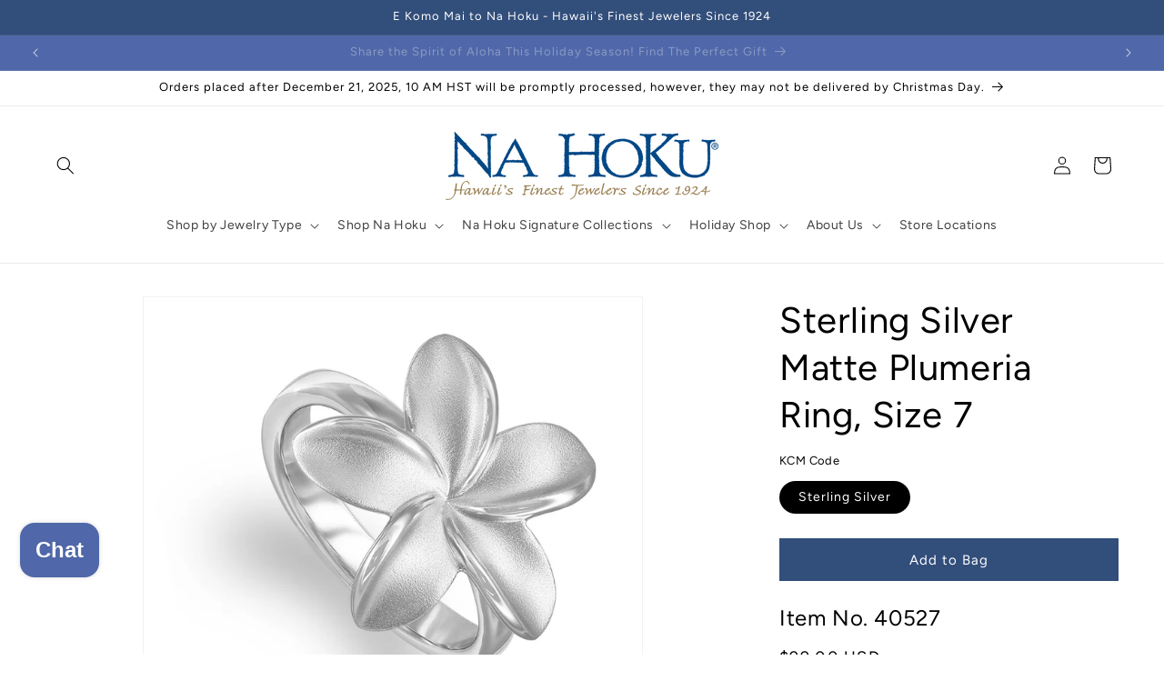

--- FILE ---
content_type: text/html; charset=utf-8
request_url: https://www.nahoku.com/products/plumeria-ring-3
body_size: 50027
content:
<!doctype html>
<html class="no-js" lang="en">
  <head>
    <meta charset="utf-8">
    <meta http-equiv="X-UA-Compatible" content="IE=edge">
    <meta name="viewport" content="width=device-width,initial-scale=1">
    <meta name="theme-color" content="">
    <!--AGI: Start: Yandex Meta Tag for Indexing - 2025-02-17 -->
    <meta name="yandex-verification" content="1353ce93bd61ba2b" />
    <!--AGI: End: Yandex Meta Tag for Indexing - 2025-02-17 -->
    <!--AGI: Start: Canonical issue fixes - 2024-08-02 -->
    <link rel="canonical" href="https://www.nahoku.com/products/plumeria-ring-3" id="canonical-link">
    <script>
        var canonicalLinkElement = document.getElementById('canonical-link');
        var canonicalUrl = canonicalLinkElement.getAttribute('href');
        canonicalUrl = canonicalUrl.replace(/-\d+$/, '');
        canonicalLinkElement.setAttribute('href', canonicalUrl);
    </script>
    <!--AGI: End: Canonical issue fixes - 2024-08-02 --><link rel="icon" type="image/png" href="//www.nahoku.com/cdn/shop/files/NaHoku_Favicon.jpg?crop=center&height=32&v=1649185444&width=32"><link rel="preconnect" href="https://fonts.shopifycdn.com" crossorigin><title>
      Plumeria Ring with Matte Finish – Sterling Silver – Na Hoku
</title>

    
      <meta name="description" content="Bold and beautiful, this sterling silver plumeria flower ring captures the spirit of Hawai&#39;i with modern elegance. A luminous statement made to be noticed.">
    

    

<meta property="og:site_name" content="Na Hoku">
<meta property="og:url" content="https://www.nahoku.com/products/plumeria-ring-3">
<meta property="og:title" content="Plumeria Ring with Matte Finish – Sterling Silver – Na Hoku">
<meta property="og:type" content="product">
<meta property="og:description" content="Bold and beautiful, this sterling silver plumeria flower ring captures the spirit of Hawai&#39;i with modern elegance. A luminous statement made to be noticed."><meta property="og:image" content="http://www.nahoku.com/cdn/shop/products/C0098500_197504.jpg?v=1758147073">
  <meta property="og:image:secure_url" content="https://www.nahoku.com/cdn/shop/products/C0098500_197504.jpg?v=1758147073">
  <meta property="og:image:width" content="1024">
  <meta property="og:image:height" content="1024"><meta property="og:price:amount" content="99.00">
  <meta property="og:price:currency" content="USD"><meta name="twitter:card" content="summary_large_image">
<meta name="twitter:title" content="Plumeria Ring with Matte Finish – Sterling Silver – Na Hoku">
<meta name="twitter:description" content="Bold and beautiful, this sterling silver plumeria flower ring captures the spirit of Hawai&#39;i with modern elegance. A luminous statement made to be noticed.">


    <script src="//www.nahoku.com/cdn/shop/t/14/assets/constants.js?v=58251544750838685771758625041" defer="defer"></script>
    <script src="//www.nahoku.com/cdn/shop/t/14/assets/pubsub.js?v=158357773527763999511758625041" defer="defer"></script>
    <script src="//www.nahoku.com/cdn/shop/t/14/assets/global.js?v=106116626045777747121758625041" defer="defer"></script>
    <script src="//www.nahoku.com/cdn/shop/t/14/assets/jquery-3.7.1.min.js?v=147293088974801289311758625041"></script><script src="//www.nahoku.com/cdn/shop/t/14/assets/animations.js?v=88693664871331136111758625041" defer="defer"></script>
      <script src="//www.nahoku.com/cdn/shop/t/14/assets/accessibility.js?v=5482143415763875141761588682" defer="defer"></script><script>window.performance && window.performance.mark && window.performance.mark('shopify.content_for_header.start');</script><meta name="google-site-verification" content="P9kM4zkvehcKS77dPYAzAWNJeQO_LxeG4cy1eLxwK7c">
<meta id="shopify-digital-wallet" name="shopify-digital-wallet" content="/56124145826/digital_wallets/dialog">
<link rel="alternate" hreflang="x-default" href="https://www.nahoku.com/products/plumeria-ring-3">
<link rel="alternate" hreflang="en-CA" href="https://www.nahoku.com/en-ca/products/plumeria-ring-3">
<link rel="alternate" hreflang="en-US" href="https://www.nahoku.com/products/plumeria-ring-3">
<link rel="alternate" type="application/json+oembed" href="https://www.nahoku.com/products/plumeria-ring-3.oembed">
<script async="async" src="/checkouts/internal/preloads.js?locale=en-US"></script>
<script id="shopify-features" type="application/json">{"accessToken":"29bf40eb3366be8c8466682f98641ac5","betas":["rich-media-storefront-analytics"],"domain":"www.nahoku.com","predictiveSearch":true,"shopId":56124145826,"locale":"en"}</script>
<script>var Shopify = Shopify || {};
Shopify.shop = "na-hoku-hawaiis-finest-jewelers-since-1924.myshopify.com";
Shopify.locale = "en";
Shopify.currency = {"active":"USD","rate":"1.0"};
Shopify.country = "US";
Shopify.theme = {"name":"Ecom Accessibility Don’t Del - 09\/19\/25","id":144001630370,"schema_name":"Based on Shopify Dawn","schema_version":"13.0.0","theme_store_id":null,"role":"main"};
Shopify.theme.handle = "null";
Shopify.theme.style = {"id":null,"handle":null};
Shopify.cdnHost = "www.nahoku.com/cdn";
Shopify.routes = Shopify.routes || {};
Shopify.routes.root = "/";</script>
<script type="module">!function(o){(o.Shopify=o.Shopify||{}).modules=!0}(window);</script>
<script>!function(o){function n(){var o=[];function n(){o.push(Array.prototype.slice.apply(arguments))}return n.q=o,n}var t=o.Shopify=o.Shopify||{};t.loadFeatures=n(),t.autoloadFeatures=n()}(window);</script>
<script id="shop-js-analytics" type="application/json">{"pageType":"product"}</script>
<script defer="defer" async type="module" src="//www.nahoku.com/cdn/shopifycloud/shop-js/modules/v2/client.init-shop-cart-sync_DtuiiIyl.en.esm.js"></script>
<script defer="defer" async type="module" src="//www.nahoku.com/cdn/shopifycloud/shop-js/modules/v2/chunk.common_CUHEfi5Q.esm.js"></script>
<script type="module">
  await import("//www.nahoku.com/cdn/shopifycloud/shop-js/modules/v2/client.init-shop-cart-sync_DtuiiIyl.en.esm.js");
await import("//www.nahoku.com/cdn/shopifycloud/shop-js/modules/v2/chunk.common_CUHEfi5Q.esm.js");

  window.Shopify.SignInWithShop?.initShopCartSync?.({"fedCMEnabled":true,"windoidEnabled":true});

</script>
<script>(function() {
  var isLoaded = false;
  function asyncLoad() {
    if (isLoaded) return;
    isLoaded = true;
    var urls = ["https:\/\/customer-first-focus.b-cdn.net\/cffPCLoader_min.js?shop=na-hoku-hawaiis-finest-jewelers-since-1924.myshopify.com"];
    for (var i = 0; i < urls.length; i++) {
      var s = document.createElement('script');
      s.type = 'text/javascript';
      s.async = true;
      s.src = urls[i];
      var x = document.getElementsByTagName('script')[0];
      x.parentNode.insertBefore(s, x);
    }
  };
  if(window.attachEvent) {
    window.attachEvent('onload', asyncLoad);
  } else {
    window.addEventListener('load', asyncLoad, false);
  }
})();</script>
<script id="__st">var __st={"a":56124145826,"offset":-36000,"reqid":"debb2f81-c9c1-4a8d-8d39-9a9a2c353c81-1766450308","pageurl":"www.nahoku.com\/products\/plumeria-ring-3","u":"fc15df9592e5","p":"product","rtyp":"product","rid":7449040683170};</script>
<script>window.ShopifyPaypalV4VisibilityTracking = true;</script>
<script id="captcha-bootstrap">!function(){'use strict';const t='contact',e='account',n='new_comment',o=[[t,t],['blogs',n],['comments',n],[t,'customer']],c=[[e,'customer_login'],[e,'guest_login'],[e,'recover_customer_password'],[e,'create_customer']],r=t=>t.map((([t,e])=>`form[action*='/${t}']:not([data-nocaptcha='true']) input[name='form_type'][value='${e}']`)).join(','),a=t=>()=>t?[...document.querySelectorAll(t)].map((t=>t.form)):[];function s(){const t=[...o],e=r(t);return a(e)}const i='password',u='form_key',d=['recaptcha-v3-token','g-recaptcha-response','h-captcha-response',i],f=()=>{try{return window.sessionStorage}catch{return}},m='__shopify_v',_=t=>t.elements[u];function p(t,e,n=!1){try{const o=window.sessionStorage,c=JSON.parse(o.getItem(e)),{data:r}=function(t){const{data:e,action:n}=t;return t[m]||n?{data:e,action:n}:{data:t,action:n}}(c);for(const[e,n]of Object.entries(r))t.elements[e]&&(t.elements[e].value=n);n&&o.removeItem(e)}catch(o){console.error('form repopulation failed',{error:o})}}const l='form_type',E='cptcha';function T(t){t.dataset[E]=!0}const w=window,h=w.document,L='Shopify',v='ce_forms',y='captcha';let A=!1;((t,e)=>{const n=(g='f06e6c50-85a8-45c8-87d0-21a2b65856fe',I='https://cdn.shopify.com/shopifycloud/storefront-forms-hcaptcha/ce_storefront_forms_captcha_hcaptcha.v1.5.2.iife.js',D={infoText:'Protected by hCaptcha',privacyText:'Privacy',termsText:'Terms'},(t,e,n)=>{const o=w[L][v],c=o.bindForm;if(c)return c(t,g,e,D).then(n);var r;o.q.push([[t,g,e,D],n]),r=I,A||(h.body.append(Object.assign(h.createElement('script'),{id:'captcha-provider',async:!0,src:r})),A=!0)});var g,I,D;w[L]=w[L]||{},w[L][v]=w[L][v]||{},w[L][v].q=[],w[L][y]=w[L][y]||{},w[L][y].protect=function(t,e){n(t,void 0,e),T(t)},Object.freeze(w[L][y]),function(t,e,n,w,h,L){const[v,y,A,g]=function(t,e,n){const i=e?o:[],u=t?c:[],d=[...i,...u],f=r(d),m=r(i),_=r(d.filter((([t,e])=>n.includes(e))));return[a(f),a(m),a(_),s()]}(w,h,L),I=t=>{const e=t.target;return e instanceof HTMLFormElement?e:e&&e.form},D=t=>v().includes(t);t.addEventListener('submit',(t=>{const e=I(t);if(!e)return;const n=D(e)&&!e.dataset.hcaptchaBound&&!e.dataset.recaptchaBound,o=_(e),c=g().includes(e)&&(!o||!o.value);(n||c)&&t.preventDefault(),c&&!n&&(function(t){try{if(!f())return;!function(t){const e=f();if(!e)return;const n=_(t);if(!n)return;const o=n.value;o&&e.removeItem(o)}(t);const e=Array.from(Array(32),(()=>Math.random().toString(36)[2])).join('');!function(t,e){_(t)||t.append(Object.assign(document.createElement('input'),{type:'hidden',name:u})),t.elements[u].value=e}(t,e),function(t,e){const n=f();if(!n)return;const o=[...t.querySelectorAll(`input[type='${i}']`)].map((({name:t})=>t)),c=[...d,...o],r={};for(const[a,s]of new FormData(t).entries())c.includes(a)||(r[a]=s);n.setItem(e,JSON.stringify({[m]:1,action:t.action,data:r}))}(t,e)}catch(e){console.error('failed to persist form',e)}}(e),e.submit())}));const S=(t,e)=>{t&&!t.dataset[E]&&(n(t,e.some((e=>e===t))),T(t))};for(const o of['focusin','change'])t.addEventListener(o,(t=>{const e=I(t);D(e)&&S(e,y())}));const B=e.get('form_key'),M=e.get(l),P=B&&M;t.addEventListener('DOMContentLoaded',(()=>{const t=y();if(P)for(const e of t)e.elements[l].value===M&&p(e,B);[...new Set([...A(),...v().filter((t=>'true'===t.dataset.shopifyCaptcha))])].forEach((e=>S(e,t)))}))}(h,new URLSearchParams(w.location.search),n,t,e,['guest_login'])})(!0,!0)}();</script>
<script integrity="sha256-4kQ18oKyAcykRKYeNunJcIwy7WH5gtpwJnB7kiuLZ1E=" data-source-attribution="shopify.loadfeatures" defer="defer" src="//www.nahoku.com/cdn/shopifycloud/storefront/assets/storefront/load_feature-a0a9edcb.js" crossorigin="anonymous"></script>
<script data-source-attribution="shopify.dynamic_checkout.dynamic.init">var Shopify=Shopify||{};Shopify.PaymentButton=Shopify.PaymentButton||{isStorefrontPortableWallets:!0,init:function(){window.Shopify.PaymentButton.init=function(){};var t=document.createElement("script");t.src="https://www.nahoku.com/cdn/shopifycloud/portable-wallets/latest/portable-wallets.en.js",t.type="module",document.head.appendChild(t)}};
</script>
<script data-source-attribution="shopify.dynamic_checkout.buyer_consent">
  function portableWalletsHideBuyerConsent(e){var t=document.getElementById("shopify-buyer-consent"),n=document.getElementById("shopify-subscription-policy-button");t&&n&&(t.classList.add("hidden"),t.setAttribute("aria-hidden","true"),n.removeEventListener("click",e))}function portableWalletsShowBuyerConsent(e){var t=document.getElementById("shopify-buyer-consent"),n=document.getElementById("shopify-subscription-policy-button");t&&n&&(t.classList.remove("hidden"),t.removeAttribute("aria-hidden"),n.addEventListener("click",e))}window.Shopify?.PaymentButton&&(window.Shopify.PaymentButton.hideBuyerConsent=portableWalletsHideBuyerConsent,window.Shopify.PaymentButton.showBuyerConsent=portableWalletsShowBuyerConsent);
</script>
<script data-source-attribution="shopify.dynamic_checkout.cart.bootstrap">document.addEventListener("DOMContentLoaded",(function(){function t(){return document.querySelector("shopify-accelerated-checkout-cart, shopify-accelerated-checkout")}if(t())Shopify.PaymentButton.init();else{new MutationObserver((function(e,n){t()&&(Shopify.PaymentButton.init(),n.disconnect())})).observe(document.body,{childList:!0,subtree:!0})}}));
</script>
<script id="sections-script" data-sections="header" defer="defer" src="//www.nahoku.com/cdn/shop/t/14/compiled_assets/scripts.js?3030"></script>
<script>window.performance && window.performance.mark && window.performance.mark('shopify.content_for_header.end');</script>


    <style data-shopify>
      @font-face {
  font-family: Figtree;
  font-weight: 400;
  font-style: normal;
  font-display: swap;
  src: url("//www.nahoku.com/cdn/fonts/figtree/figtree_n4.3c0838aba1701047e60be6a99a1b0a40ce9b8419.woff2") format("woff2"),
       url("//www.nahoku.com/cdn/fonts/figtree/figtree_n4.c0575d1db21fc3821f17fd6617d3dee552312137.woff") format("woff");
}

      @font-face {
  font-family: Figtree;
  font-weight: 700;
  font-style: normal;
  font-display: swap;
  src: url("//www.nahoku.com/cdn/fonts/figtree/figtree_n7.2fd9bfe01586148e644724096c9d75e8c7a90e55.woff2") format("woff2"),
       url("//www.nahoku.com/cdn/fonts/figtree/figtree_n7.ea05de92d862f9594794ab281c4c3a67501ef5fc.woff") format("woff");
}

      @font-face {
  font-family: Figtree;
  font-weight: 400;
  font-style: italic;
  font-display: swap;
  src: url("//www.nahoku.com/cdn/fonts/figtree/figtree_i4.89f7a4275c064845c304a4cf8a4a586060656db2.woff2") format("woff2"),
       url("//www.nahoku.com/cdn/fonts/figtree/figtree_i4.6f955aaaafc55a22ffc1f32ecf3756859a5ad3e2.woff") format("woff");
}

      @font-face {
  font-family: Figtree;
  font-weight: 700;
  font-style: italic;
  font-display: swap;
  src: url("//www.nahoku.com/cdn/fonts/figtree/figtree_i7.06add7096a6f2ab742e09ec7e498115904eda1fe.woff2") format("woff2"),
       url("//www.nahoku.com/cdn/fonts/figtree/figtree_i7.ee584b5fcaccdbb5518c0228158941f8df81b101.woff") format("woff");
}

      @font-face {
  font-family: Figtree;
  font-weight: 400;
  font-style: normal;
  font-display: swap;
  src: url("//www.nahoku.com/cdn/fonts/figtree/figtree_n4.3c0838aba1701047e60be6a99a1b0a40ce9b8419.woff2") format("woff2"),
       url("//www.nahoku.com/cdn/fonts/figtree/figtree_n4.c0575d1db21fc3821f17fd6617d3dee552312137.woff") format("woff");
}


      
        :root,
        .color-scheme-1 {
          --color-background: 255,255,255;
        
          --gradient-background: #ffffff;
        

        

        --color-foreground: 0,0,0;
        --color-background-contrast: 191,191,191;
        --color-shadow: 80,104,169;
        --color-button: 50,78,123;
        --color-button-text: 255,255,255;
        --color-secondary-button: 255,255,255;
        --color-secondary-button-text: 50,78,123;
        --color-link: 50,78,123;
        --color-badge-foreground: 0,0,0;
        --color-badge-background: 255,255,255;
        --color-badge-border: 0,0,0;
        --payment-terms-background-color: rgb(255 255 255);
      }
      
        
        .color-scheme-2 {
          --color-background: 243,243,243;
        
          --gradient-background: #f3f3f3;
        

        

        --color-foreground: 18,18,18;
        --color-background-contrast: 179,179,179;
        --color-shadow: 18,18,18;
        --color-button: 18,18,18;
        --color-button-text: 243,243,243;
        --color-secondary-button: 243,243,243;
        --color-secondary-button-text: 18,18,18;
        --color-link: 18,18,18;
        --color-badge-foreground: 18,18,18;
        --color-badge-background: 243,243,243;
        --color-badge-border: 18,18,18;
        --payment-terms-background-color: rgb(243 243 243);
      }
      
        
        .color-scheme-3 {
          --color-background: 36,40,51;
        
          --gradient-background: #242833;
        

        

        --color-foreground: 255,255,255;
        --color-background-contrast: 47,52,66;
        --color-shadow: 18,18,18;
        --color-button: 255,255,255;
        --color-button-text: 0,0,0;
        --color-secondary-button: 36,40,51;
        --color-secondary-button-text: 255,255,255;
        --color-link: 255,255,255;
        --color-badge-foreground: 255,255,255;
        --color-badge-background: 36,40,51;
        --color-badge-border: 255,255,255;
        --payment-terms-background-color: rgb(36 40 51);
      }
      
        
        .color-scheme-4 {
          --color-background: 18,18,18;
        
          --gradient-background: #121212;
        

        

        --color-foreground: 255,255,255;
        --color-background-contrast: 146,146,146;
        --color-shadow: 18,18,18;
        --color-button: 255,255,255;
        --color-button-text: 18,18,18;
        --color-secondary-button: 18,18,18;
        --color-secondary-button-text: 255,255,255;
        --color-link: 255,255,255;
        --color-badge-foreground: 255,255,255;
        --color-badge-background: 18,18,18;
        --color-badge-border: 255,255,255;
        --payment-terms-background-color: rgb(18 18 18);
      }
      
        
        .color-scheme-5 {
          --color-background: 80,104,169;
        
          --gradient-background: #5068a9;
        

        

        --color-foreground: 255,255,255;
        --color-background-contrast: 39,51,82;
        --color-shadow: 18,18,18;
        --color-button: 255,255,255;
        --color-button-text: 80,104,169;
        --color-secondary-button: 80,104,169;
        --color-secondary-button-text: 255,255,255;
        --color-link: 255,255,255;
        --color-badge-foreground: 255,255,255;
        --color-badge-background: 80,104,169;
        --color-badge-border: 255,255,255;
        --payment-terms-background-color: rgb(80 104 169);
      }
      
        
        .color-scheme-66b594b3-bf34-4818-8979-fe474d433559 {
          --color-background: 50,78,123;
        
          --gradient-background: #324e7b;
        

        

        --color-foreground: 255,255,255;
        --color-background-contrast: 13,21,32;
        --color-shadow: 80,104,169;
        --color-button: 50,78,123;
        --color-button-text: 255,255,255;
        --color-secondary-button: 50,78,123;
        --color-secondary-button-text: 50,78,123;
        --color-link: 50,78,123;
        --color-badge-foreground: 255,255,255;
        --color-badge-background: 50,78,123;
        --color-badge-border: 255,255,255;
        --payment-terms-background-color: rgb(50 78 123);
      }
      
        
        .color-scheme-838b042f-4945-4635-8034-36da7124f2cf {
          --color-background: 255,255,255;
        
          --gradient-background: #ffffff;
        

        

        --color-foreground: 0,0,0;
        --color-background-contrast: 191,191,191;
        --color-shadow: 80,104,169;
        --color-button: 50,78,123;
        --color-button-text: 255,255,255;
        --color-secondary-button: 255,255,255;
        --color-secondary-button-text: 50,78,123;
        --color-link: 50,78,123;
        --color-badge-foreground: 0,0,0;
        --color-badge-background: 255,255,255;
        --color-badge-border: 0,0,0;
        --payment-terms-background-color: rgb(255 255 255);
      }
      

      body, .color-scheme-1, .color-scheme-2, .color-scheme-3, .color-scheme-4, .color-scheme-5, .color-scheme-66b594b3-bf34-4818-8979-fe474d433559, .color-scheme-838b042f-4945-4635-8034-36da7124f2cf {
        color: rgba(var(--color-foreground), 1);
        background-color: rgb(var(--color-background));
      }

      :root {
        --font-body-family: Figtree, sans-serif;
        --font-body-style: normal;
        --font-body-weight: 400;
        --font-body-weight-bold: 700;

        --font-heading-family: Figtree, sans-serif;
        --font-heading-style: normal;
        --font-heading-weight: 400;

        --font-body-scale: 1.0;
        --font-heading-scale: 1.0;

        --media-padding: px;
        --media-border-opacity: 0.05;
        --media-border-width: 1px;
        --media-radius: 0px;
        --media-shadow-opacity: 0.0;
        --media-shadow-horizontal-offset: 0px;
        --media-shadow-vertical-offset: 4px;
        --media-shadow-blur-radius: 5px;
        --media-shadow-visible: 0;

        --page-width: 160rem;
        --page-width-margin: 0rem;

        --product-card-image-padding: 0.0rem;
        --product-card-corner-radius: 0.0rem;
        --product-card-text-alignment: center;
        --product-card-border-width: 0.0rem;
        --product-card-border-opacity: 0.1;
        --product-card-shadow-opacity: 0.0;
        --product-card-shadow-visible: 0;
        --product-card-shadow-horizontal-offset: 0.0rem;
        --product-card-shadow-vertical-offset: 0.4rem;
        --product-card-shadow-blur-radius: 0.5rem;

        --collection-card-image-padding: 0.0rem;
        --collection-card-corner-radius: 0.0rem;
        --collection-card-text-alignment: left;
        --collection-card-border-width: 0.0rem;
        --collection-card-border-opacity: 0.1;
        --collection-card-shadow-opacity: 0.0;
        --collection-card-shadow-visible: 0;
        --collection-card-shadow-horizontal-offset: 0.0rem;
        --collection-card-shadow-vertical-offset: 0.4rem;
        --collection-card-shadow-blur-radius: 0.5rem;

        --blog-card-image-padding: 0.0rem;
        --blog-card-corner-radius: 0.0rem;
        --blog-card-text-alignment: left;
        --blog-card-border-width: 0.0rem;
        --blog-card-border-opacity: 0.1;
        --blog-card-shadow-opacity: 0.0;
        --blog-card-shadow-visible: 0;
        --blog-card-shadow-horizontal-offset: 0.0rem;
        --blog-card-shadow-vertical-offset: 0.4rem;
        --blog-card-shadow-blur-radius: 0.5rem;

        --badge-corner-radius: 4.0rem;

        --popup-border-width: 1px;
        --popup-border-opacity: 0.1;
        --popup-corner-radius: 0px;
        --popup-shadow-opacity: 0.0;
        --popup-shadow-horizontal-offset: 0px;
        --popup-shadow-vertical-offset: 4px;
        --popup-shadow-blur-radius: 5px;

        --drawer-border-width: 1px;
        --drawer-border-opacity: 0.1;
        --drawer-shadow-opacity: 0.0;
        --drawer-shadow-horizontal-offset: 0px;
        --drawer-shadow-vertical-offset: 4px;
        --drawer-shadow-blur-radius: 5px;

        --spacing-sections-desktop: 0px;
        --spacing-sections-mobile: 0px;

        --grid-desktop-vertical-spacing: 8px;
        --grid-desktop-horizontal-spacing: 8px;
        --grid-mobile-vertical-spacing: 4px;
        --grid-mobile-horizontal-spacing: 4px;

        --text-boxes-border-opacity: 0.1;
        --text-boxes-border-width: 0px;
        --text-boxes-radius: 0px;
        --text-boxes-shadow-opacity: 0.0;
        --text-boxes-shadow-visible: 0;
        --text-boxes-shadow-horizontal-offset: 0px;
        --text-boxes-shadow-vertical-offset: 4px;
        --text-boxes-shadow-blur-radius: 5px;

        --buttons-radius: 0px;
        --buttons-radius-outset: 0px;
        --buttons-border-width: 1px;
        --buttons-border-opacity: 1.0;
        --buttons-shadow-opacity: 0.0;
        --buttons-shadow-visible: 0;
        --buttons-shadow-horizontal-offset: 0px;
        --buttons-shadow-vertical-offset: 4px;
        --buttons-shadow-blur-radius: 5px;
        --buttons-border-offset: 0px;

        --inputs-radius: 0px;
        --inputs-border-width: 1px;
        --inputs-border-opacity: 0.55;
        --inputs-shadow-opacity: 0.0;
        --inputs-shadow-horizontal-offset: 0px;
        --inputs-margin-offset: 0px;
        --inputs-shadow-vertical-offset: 4px;
        --inputs-shadow-blur-radius: 5px;
        --inputs-radius-outset: 0px;

        --variant-pills-radius: 40px;
        --variant-pills-border-width: 1px;
        --variant-pills-border-opacity: 0.55;
        --variant-pills-shadow-opacity: 0.0;
        --variant-pills-shadow-horizontal-offset: 0px;
        --variant-pills-shadow-vertical-offset: 4px;
        --variant-pills-shadow-blur-radius: 5px;
      }

      *,
      *::before,
      *::after {
        box-sizing: inherit;
      }

      html {
        box-sizing: border-box;
        font-size: calc(var(--font-body-scale) * 62.5%);
        height: 100%;
      }

      body {
        display: grid;
        grid-template-rows: auto auto 1fr auto;
        grid-template-columns: 100%;
        min-height: 100%;
        margin: 0;
        font-size: 1.5rem;
        letter-spacing: 0.06rem;
        line-height: calc(1 + 0.8 / var(--font-body-scale));
        font-family: var(--font-body-family);
        font-style: var(--font-body-style);
        font-weight: var(--font-body-weight);
      }

      @media screen and (min-width: 750px) {
        body {
          font-size: 1.6rem;
        }
      }
    </style>

    <link href="//www.nahoku.com/cdn/shop/t/14/assets/base.css?v=25513028573540360251761329703" rel="stylesheet" type="text/css" media="all" />
<link rel="preload" as="font" href="//www.nahoku.com/cdn/fonts/figtree/figtree_n4.3c0838aba1701047e60be6a99a1b0a40ce9b8419.woff2" type="font/woff2" crossorigin><link rel="preload" as="font" href="//www.nahoku.com/cdn/fonts/figtree/figtree_n4.3c0838aba1701047e60be6a99a1b0a40ce9b8419.woff2" type="font/woff2" crossorigin><link href="//www.nahoku.com/cdn/shop/t/14/assets/component-localization-form.css?v=124545717069420038221758625041" rel="stylesheet" type="text/css" media="all" />
      <link href="//www.nahoku.com/cdn/shop/t/14/assets/accessibility.css?v=146786354117101799721765534322" rel="stylesheet" type="text/css" media="all" />
      <script src="//www.nahoku.com/cdn/shop/t/14/assets/localization-form.js?v=169565320306168926741758625041" defer="defer"></script><link
        rel="stylesheet"
        href="//www.nahoku.com/cdn/shop/t/14/assets/component-predictive-search.css?v=118923337488134913561758625041"
        media="print"
        onload="this.media='all'"
      ><script>
      document.documentElement.className = document.documentElement.className.replace('no-js', 'js');
      if (Shopify.designMode) {
        document.documentElement.classList.add('shopify-design-mode');
      }
    </script>
    <!-- Google tag (gtag.js) -->
    <script async src="https://www.googletagmanager.com/gtag/js?id=G-PFTZN25LQQ"></script>
    <script>
      window.dataLayer = window.dataLayer || [];
      function gtag() {
        dataLayer.push(arguments);
      }
      gtag('js', new Date());
      gtag('config', 'G-PFTZN25LQQ');
    </script>
  <!-- BEGIN app block: shopify://apps/vwo/blocks/vwo-smartcode/2ce905b2-3842-4d20-b6b0-8c51fc208426 -->
  
  
  
  
    <!-- Start VWO Async SmartCode -->
    <link rel="preconnect" href="https://dev.visualwebsiteoptimizer.com" />
    <script type='text/javascript' id='vwoCode'>
    window._vwo_code ||
    (function () {
    var w=window,
    d=document;
    if (d.URL.indexOf('__vwo_disable__') > -1 || w._vwo_code) {
    return;
    }
    var account_id=1156814,
    version=2.2,
    settings_tolerance=2000,
    hide_element='body',
    background_color='white',
    hide_element_style = 'opacity:0 !important;filter:alpha(opacity=0) !important;background:' + background_color + ' !important;transition:none !important;',
    /* DO NOT EDIT BELOW THIS LINE */
    f=!1,v=d.querySelector('#vwoCode'),cc={};try{var e=JSON.parse(localStorage.getItem('_vwo_'+account_id+'_config'));cc=e&&'object'==typeof e?e:{}}catch(e){}function r(t){try{return decodeURIComponent(t)}catch(e){return t}}var s=function(){var e={combination:[],combinationChoose:[],split:[],exclude:[],uuid:null,consent:null,optOut:null},t=d.cookie||'';if(!t)return e;for(var n,i,o=/(?:^|;s*)(?:(_vis_opt_exp_(d+)_combi=([^;]*))|(_vis_opt_exp_(d+)_combi_choose=([^;]*))|(_vis_opt_exp_(d+)_split=([^:;]*))|(_vis_opt_exp_(d+)_exclude=[^;]*)|(_vis_opt_out=([^;]*))|(_vwo_global_opt_out=[^;]*)|(_vwo_uuid=([^;]*))|(_vwo_consent=([^;]*)))/g;null!==(n=o.exec(t));)try{n[1]?e.combination.push({id:n[2],value:r(n[3])}):n[4]?e.combinationChoose.push({id:n[5],value:r(n[6])}):n[7]?e.split.push({id:n[8],value:r(n[9])}):n[10]?e.exclude.push({id:n[11]}):n[12]?e.optOut=r(n[13]):n[14]?e.optOut=!0:n[15]?e.uuid=r(n[16]):n[17]&&(i=r(n[18]),e.consent=i&&3<=i.length?i.substring(0,3):null)}catch(e){}return e}();function i(){var e=function(){if(w.VWO&&Array.isArray(w.VWO))for(var e=0;e<w.VWO.length;e++){var t=w.VWO[e];if(Array.isArray(t)&&('setVisitorId'===t[0]||'setSessionId'===t[0]))return!0}return!1}(),t='a='+account_id+'&u='+encodeURIComponent(w._vis_opt_url||d.URL)+'&vn='+version+('undefined'!=typeof platform?'&p='+platform:'')+'&st='+w.performance.now();e||((n=function(){var e,t=[],n={},i=w.VWO&&w.VWO.appliedCampaigns||{};for(e in i){var o=i[e]&&i[e].v;o&&(t.push(e+'-'+o+'-1'),n[e]=!0)}if(s&&s.combination)for(var r=0;r<s.combination.length;r++){var a=s.combination[r];n[a.id]||t.push(a.id+'-'+a.value)}return t.join('|')}())&&(t+='&c='+n),(n=function(){var e=[],t={};if(s&&s.combinationChoose)for(var n=0;n<s.combinationChoose.length;n++){var i=s.combinationChoose[n];e.push(i.id+'-'+i.value),t[i.id]=!0}if(s&&s.split)for(var o=0;o<s.split.length;o++)t[(i=s.split[o]).id]||e.push(i.id+'-'+i.value);return e.join('|')}())&&(t+='&cc='+n),(n=function(){var e={},t=[];if(w.VWO&&Array.isArray(w.VWO))for(var n=0;n<w.VWO.length;n++){var i=w.VWO[n];if(Array.isArray(i)&&'setVariation'===i[0]&&i[1]&&Array.isArray(i[1]))for(var o=0;o<i[1].length;o++){var r,a=i[1][o];a&&'object'==typeof a&&(r=a.e,a=a.v,r&&a&&(e[r]=a))}}for(r in e)t.push(r+'-'+e[r]);return t.join('|')}())&&(t+='&sv='+n)),s&&s.optOut&&(t+='&o='+s.optOut);var n=function(){var e=[],t={};if(s&&s.exclude)for(var n=0;n<s.exclude.length;n++){var i=s.exclude[n];t[i.id]||(e.push(i.id),t[i.id]=!0)}return e.join('|')}();return n&&(t+='&e='+n),s&&s.uuid&&(t+='&id='+s.uuid),s&&s.consent&&(t+='&consent='+s.consent),w.name&&-1<w.name.indexOf('_vis_preview')&&(t+='&pM=true'),w.VWO&&w.VWO.ed&&(t+='&ed='+w.VWO.ed),t}code={nonce:v&&v.nonce,library_tolerance:function(){return'undefined'!=typeof library_tolerance?library_tolerance:void 0},settings_tolerance:function(){return cc.sT||settings_tolerance},hide_element_style:function(){return'{'+(cc.hES||hide_element_style)+'}'},hide_element:function(){return performance.getEntriesByName('first-contentful-paint')[0]?'':'string'==typeof cc.hE?cc.hE:hide_element},getVersion:function(){return version},finish:function(e){var t;f||(f=!0,(t=d.getElementById('_vis_opt_path_hides'))&&t.parentNode.removeChild(t),e&&((new Image).src='https://dev.visualwebsiteoptimizer.com/ee.gif?a='+account_id+e))},finished:function(){return f},addScript:function(e){var t=d.createElement('script');t.type='text/javascript',e.src?t.src=e.src:t.text=e.text,v&&t.setAttribute('nonce',v.nonce),d.getElementsByTagName('head')[0].appendChild(t)},load:function(e,t){t=t||{};var n=new XMLHttpRequest;n.open('GET',e,!0),n.withCredentials=!t.dSC,n.responseType=t.responseType||'text',n.onload=function(){if(t.onloadCb)return t.onloadCb(n,e);200===n.status?_vwo_code.addScript({text:n.responseText}):_vwo_code.finish('&e=loading_failure:'+e)},n.onerror=function(){if(t.onerrorCb)return t.onerrorCb(e);_vwo_code.finish('&e=loading_failure:'+e)},n.send()},init:function(){var e,t=this.settings_tolerance();w._vwo_settings_timer=setTimeout(function(){_vwo_code.finish()},t),'body'!==this.hide_element()?(n=d.createElement('style'),e=(t=this.hide_element())?t+this.hide_element_style():'',t=d.getElementsByTagName('head')[0],n.setAttribute('id','_vis_opt_path_hides'),v&&n.setAttribute('nonce',v.nonce),n.setAttribute('type','text/css'),n.styleSheet?n.styleSheet.cssText=e:n.appendChild(d.createTextNode(e)),t.appendChild(n)):(n=d.getElementsByTagName('head')[0],(e=d.createElement('div')).style.cssText='z-index: 2147483647 !important;position: fixed !important;left: 0 !important;top: 0 !important;width: 100% !important;height: 100% !important;background:'+background_color+' !important;',e.setAttribute('id','_vis_opt_path_hides'),e.classList.add('_vis_hide_layer'),n.parentNode.insertBefore(e,n.nextSibling));var n='https://dev.visualwebsiteoptimizer.com/j.php?'+i();-1!==w.location.search.indexOf('_vwo_xhr')?this.addScript({src:n}):this.load(n+'&x=true',{l:1})}};w._vwo_code=code;code.init();})();
    </script>
    <!-- End VWO Async SmartCode -->
  


<!-- END app block --><!-- BEGIN app block: shopify://apps/wrapped/blocks/app-embed/1714fc7d-e525-4a14-8c3e-1b6ed95734c5 --><script type="module" src="https://cdn.shopify.com/storefront/web-components.js"></script>
<!-- BEGIN app snippet: app-embed.settings --><script type="text/javascript">
  window.Wrapped = { ...window.Wrapped };
  window.Wrapped.options = {"order":{"settings":{"optionMode":"basic","visibilityTag":"wrapped:disabled","giftMessage":true,"giftMessageMaxChars":230,"giftSender":false,"giftReceiver":false,"giftMessageRequired":false,"giftSenderRequired":false,"giftReceiverRequired":false,"giftMessageEmoji":true,"giftSenderEmoji":true,"giftReceiverEmoji":true,"giftOptionLabels":{"primary":"Select a gift option"},"giftCheckboxLabels":{"primary":"Add gift wrap"},"giftMessageLabels":{"primary":"Add a gift message to your order (optional)"},"giftMessagePlaceholderLabels":{"primary":"Write your message here..."},"giftSenderLabels":{"primary":"Sender:"},"giftSenderPlaceholderLabels":{"primary":"Sender name"},"giftReceiverLabels":{"primary":"Recipient:"},"giftReceiverPlaceholderLabels":{"primary":"Receiver name"},"saveLabels":{"primary":"Save"},"removeLabels":{"primary":"Remove"},"unavailableLabels":{"primary":"Unavailable"},"visibilityHelperLabels":{"primary":"Unavailable for one or more items in your cart"},"requiredFieldLabels":{"primary":"Please fill out this field."},"emojiFieldLabels":{"primary":"Emoji characters are not permitted."},"ordersLimitReached":false,"multipleGiftVariants":false},"datafields":{"checkbox":"Gift Wrap","message":"Gift Message","sender":"Gift Sender","receiver":"Gift Receiver","variant":"Gift Option"},"blocks":[{"id":"9b450ecd-6cb0-4f18-95b1-01b455478e4b","blockType":"cart_page","modal":false,"pricing":false,"refresh":false,"primaryCheckbox":true,"previewImage":true,"variantAppearance":"images","labels":{"primary":null},"targets":{"129514242210":{"id":"83b135c5-13cc-4333-aa0b-c3e7e4ef9395","selector":"main div.cart__footer div.cart__ctas","repositionedByDeveloper":false,"position":"beforebegin","action":null,"actionDeveloper":null,"actionType":"reload","actionTypeDeveloper":null,"formTarget":null},"132030365858":{"id":"df9aa703-315b-4ca0-a58d-b9a347902cca","selector":"div.cart__footer div.cart__ctas","repositionedByDeveloper":false,"position":"beforebegin","action":null,"actionDeveloper":null,"actionType":"reload","actionTypeDeveloper":null,"formTarget":null},"143780282530":{"id":"a14ef6be-076f-44c6-a171-05f28d26706f","selector":"form[action*=\"\/cart\"] [type=\"submit\"][name=\"checkout\"]","repositionedByDeveloper":false,"position":"beforebegin","action":null,"actionDeveloper":null,"actionType":"reload","actionTypeDeveloper":null,"formTarget":null},"129398177954":{"id":"a5fefeae-5d68-44e0-99e0-cbd0096cb7bd","selector":"main div.cart__footer div.cart__ctas","repositionedByDeveloper":false,"position":"beforebegin","action":null,"actionDeveloper":null,"actionType":"reload","actionTypeDeveloper":null,"formTarget":null},"135565639842":{"id":"443fc086-e070-4362-b6b4-f8379f7f1e32","selector":"form[action*=\"\/cart\"] [type=\"submit\"][name=\"checkout\"]","repositionedByDeveloper":false,"position":"beforebegin","action":null,"actionDeveloper":null,"actionType":"reload","actionTypeDeveloper":null,"formTarget":null},"143720972450":{"id":"7aa01510-b319-41cf-8dca-88fb3c7b449e","selector":"form[action*=\"\/cart\"] [type=\"submit\"][name=\"checkout\"]","repositionedByDeveloper":false,"position":"beforebegin","action":null,"actionDeveloper":null,"actionType":"reload","actionTypeDeveloper":null,"formTarget":null},"144001630370":{"id":"8cf8b0f6-ebf5-4541-9891-6ce7bba2c7f8","selector":"form[action*=\"\/cart\"] [type=\"submit\"][name=\"checkout\"]","repositionedByDeveloper":false,"position":"beforebegin","action":null,"actionDeveloper":null,"actionType":"reload","actionTypeDeveloper":null,"formTarget":null}}},{"id":"4b2a6eac-ca0f-4b81-8674-5ae26a7958a0","blockType":"cart_drawer","modal":false,"pricing":true,"refresh":false,"primaryCheckbox":true,"previewImage":true,"variantAppearance":"images","labels":{"primary":null},"targets":{"129514242210":{"id":"83b135c5-13cc-4333-aa0b-c3e7e4ef9395","selector":null,"repositionedByDeveloper":false,"position":null,"action":null,"actionDeveloper":null,"actionType":null,"actionTypeDeveloper":null,"formTarget":null},"132030365858":{"id":"df9aa703-315b-4ca0-a58d-b9a347902cca","selector":"cart-drawer div#CartDrawer div.drawer__inner div.drawer__footer div.cart-drawer__footer","repositionedByDeveloper":false,"position":"beforebegin","action":null,"actionDeveloper":null,"actionType":"reload","actionTypeDeveloper":null,"formTarget":null},"143780282530":{"id":"a14ef6be-076f-44c6-a171-05f28d26706f","selector":null,"repositionedByDeveloper":false,"position":null,"action":null,"actionDeveloper":null,"actionType":null,"actionTypeDeveloper":null,"formTarget":null},"129398177954":{"id":"a5fefeae-5d68-44e0-99e0-cbd0096cb7bd","selector":null,"repositionedByDeveloper":false,"position":null,"action":null,"actionDeveloper":null,"actionType":null,"actionTypeDeveloper":null,"formTarget":null},"135565639842":{"id":"443fc086-e070-4362-b6b4-f8379f7f1e32","selector":null,"repositionedByDeveloper":false,"position":null,"action":null,"actionDeveloper":null,"actionType":null,"actionTypeDeveloper":null,"formTarget":null},"143720972450":{"id":"7aa01510-b319-41cf-8dca-88fb3c7b449e","selector":null,"repositionedByDeveloper":false,"position":null,"action":null,"actionDeveloper":null,"actionType":null,"actionTypeDeveloper":null,"formTarget":null},"144001630370":{"id":"8cf8b0f6-ebf5-4541-9891-6ce7bba2c7f8","selector":null,"repositionedByDeveloper":false,"position":null,"action":null,"actionDeveloper":null,"actionType":null,"actionTypeDeveloper":null,"formTarget":null}}}]}};
  window.Wrapped.settings = {"activated":true,"debug":false,"scripts":null,"styles":null,"skipFetchInterceptor":false,"skipXhrInterceptor":false,"token":"10a0cfeea4b9a22568a7696b83bbe03b"};
  window.Wrapped.settings.block = {"extension_background_primary_color":"#ffffff","extension_background_secondary_color":"#f3f3f3","extension_border_color":"#000000","border_width":1,"border_radius":10,"spacing_scale":"--wrapped-spacing-scale-base","hover_style":"--wrapped-hover-style-light","font_color":"#324e7b","font_secondary_color":"#333333","font_scale":100,"form_element_text_color":"#333333","background_color":"#ffffff","border_color":"#5068a9","checkbox_radio_color":"rgba(0,0,0,0)","primary_button_text":"#ffffff","primary_button_surface":"#000000","primary_button_border":"rgba(0,0,0,0)","secondary_button_text":"#333333","secondary_button_surface":"#0000000f","secondary_button_border":"rgba(0,0,0,0)","media_fit":"fill","gift_thumbnail_size":75,"gift_thumbnail_position":"--wrapped-thumbnail-position-start"};
  window.Wrapped.settings.market = null;

  
    window.Wrapped.selectedProductId = 7449040683170;
    window.Wrapped.selectedVariantId = 42021171822754;
  if (window.Wrapped.settings.debug) {
    const logStyle = 'background-color:black;color:#ffc863;font-size:12px;font-weight:400;padding:12px;border-radius:10px;'
    console.log('%c Gift options by Wrapped | Learn more at https://apps.shopify.com/wrapped', logStyle)
    console.debug('[wrapped:booting]', window.Wrapped)
  }
</script>
<!-- END app snippet --><!-- BEGIN app snippet: app-embed.styles -->
<style type="text/css">
:root {
  --wrapped-background-color: #ffffff;

  --wrapped-extension-background-primary-color: #ffffff;
  --wrapped-extension-background-secondary-color: #f3f3f3;

  --wrapped-extension-border-color: #000000;

  --wrapped-border-color: #5068a9;
  
  
    --wrapped-border-radius: min(10px, 24px);
  
  --wrapped-border-width: 1px;

  --wrapped-checkbox-accent-color: rgba(0,0,0,0);

  --wrapped-checkbox--label-left: flex-start;
  --wrapped-checkbox--label-center: center;
  --wrapped-checkbox--label-right: flex-end;

  --wrapped-default-padding: 0.5em;
  --wrapped-container-padding: 0.5em;

  --wrapped-font-color: #324e7b;
  --wrapped-font-size-default: 16px;
  --wrapped-font-scale: 1.0;

  --wrapped-font-size: calc(var(--wrapped-font-size-default) * var(--wrapped-font-scale));
  --wrapped-font-size-small: calc(var(--wrapped-font-size) * 0.8);
  --wrapped-font-size-smaller: calc(var(--wrapped-font-size) * 0.7);
  --wrapped-font-size-smallest: calc(var(--wrapped-font-size) * 0.65);

  --wrapped-component-bottom-padding: 0.5em;

  --wrapped-feature-max-height: 500px;

  --wrapped-textarea-min-height: 80px;

  --wrapped-thumbnail-position-start: -1;
  --wrapped-thumbnail-position-end: 2;
  --wrapped-thumbnail-position: var(--wrapped-thumbnail-position-start, -1);
  --wrapped-thumbnail-size: clamp(40px, 75px, 200px);

  --wrapped-extension-margin-block-start: 1em;
  --wrapped-extension-margin-block-end: 2em;

  --wrapped-unavailable-gift-variant-opacity: 0.4;
}


wrapped-extension {
  background-color: var(--wrapped-extension-background-primary-color) !important;
  border: 1px solid var(--wrapped-extension-border-color) !important;
  border-radius: var(--wrapped-border-radius) !important;
  display: block;
  color: var(--wrapped-font-color) !important;
  font-size: var(--wrapped-font-size) !important;
  height: fit-content !important;
  margin-block-start: var(--wrapped-extension-margin-block-start) !important;
  margin-block-end: var(--wrapped-extension-margin-block-end) !important;
  min-width: unset !important;
  max-width: 640px !important;
  overflow: hidden !important;
  padding: unset !important;
  width: unset !important;

  &:has([part="provider"][gift-variants-unavailable="true"]) {
    display: none !important;
  }
  &:has([part="provider"][is-filtered="true"]) {
    display: none !important;
  }
  &:has([part="provider"][is-gift-option="true"]) {
    display: none !important;
  }
  &:has([part="provider"][is-hidden="true"]) {
    border: none !important;
    display: none !important;
  }

  &:has(wrapped-cart-list-provider) {
    margin-left: auto !important;
    margin-right: 0 !important;
  }

  &[target-group="drawer"]:has(wrapped-cart-list-provider) {
    max-width: unset !important;
    margin-left: unset !important;
    margin-right: unset !important;
    margin-block-end: calc(var(--wrapped-extension-margin-block-end) * 0.5) !important;
  }
}

wrapped-extension * {
  font-size: inherit;
  font-family: inherit;
  color: inherit;
  letter-spacing: normal !important;
  line-height: normal !important;
  text-transform: unset !important;
  visibility: inherit !important;

  & input[type=text]::-webkit-input-placeholder, textarea::-webkit-input-placeholder, select::-webkit-input-placeholder {
    color: revert !important;
    opacity: revert !important;
  }
}

wrapped-extension [part="provider"] {
  display: flex;
  flex-direction: column;

  & [part="feature"][enabled="false"] {
    display: none;
    opacity: 0;
    visibility: hidden;
  }

  &[is-checked="true"] {
    &:has([enabled="true"]:not([singular="true"]):not([feature="checkbox"])) {
      & [feature="checkbox"] {
        border-bottom: 1px solid var(--wrapped-extension-border-color);
      }
    }

    & [part="feature"] {
      opacity: 1;
      max-height: var(--wrapped-feature-max-height);
      visibility: visible;
    }
  }

  &[hidden-checkbox="true"] {
    & [part="feature"] {
      opacity: 1;
      max-height: var(--wrapped-feature-max-height);
      visibility: visible;
    }

    & [feature="checkbox"] {
      display: none;
      opacity: 0;
      visibility: hidden;
    }

    
    &[is-checked="false"][has-gift-variants="true"] {
      & [feature="message"], [feature="sender-receiver"] {
        & input, textarea, span {
          pointer-events: none !important;
          cursor: none;
          opacity: 0.5;
        }
      }
    }
  }

  
  &[limited="true"] {
    cursor: none !important;
    pointer-events: none !important;
    opacity: 0.6 !important;

    & [part="container"] {
      & label {
        pointer-events: none !important;
      }
    }
  }

  
  &[saving="true"] {
    & [part="container"] {
      & label {
        pointer-events: none !important;

        & input[type="checkbox"], input[type="radio"], span {
          opacity: 0.7 !important;
          transition: opacity 300ms cubic-bezier(0.25, 0.1, 0.25, 1);
        }
      }

      & select {
        pointer-events: none !important;
        opacity: 0.7 !important;
        outline: none;
      }
    }
  }
}


wrapped-extension [part="feature"]:not([feature="checkbox"]) {
  background-color: var(--wrapped-extension-background-secondary-color);
  max-height: 0;
  opacity: 0;
  visibility: hidden;
  transition: padding-top 0.2s, opacity 0.2s, visibility 0.2s, max-height 0.2s cubic-bezier(0.42, 0, 0.58, 1);
}

wrapped-extension [part="feature"] {
  overflow: hidden !important;

  & [part="container"] {
    display: flex;
    flex-direction: column;
    row-gap: 0.25em;

    & label {
      align-items: center !important;
      column-gap: var(--wrapped-default-padding) !important;
      cursor: pointer !important;
      display: flex;
      line-height: normal !important;
      margin: 0 !important;
      pointer-events: auto !important;
      text-align: left !important;
      text-transform: unset !important;
    }
  }
}

wrapped-extension [feature="checkbox"] [part="container"] {
  padding: var(--wrapped-container-padding);

  & label {
    padding: 0 !important;

    & input[type="checkbox"] {
      cursor: pointer;
      appearance: auto !important;
      clip: unset !important;
      display: inline-block !important;
      height: var(--wrapped-font-size) !important;
      margin: 0  !important;
      min-height: revert !important;
      position: unset !important;
      top: unset !important;
      width: var(--wrapped-font-size) !important;

      &::before {
        content: unset !important;
      }
      &::after {
        content: unset !important;
      }

      &:checked::before {
        content: unset !important;
      }

      &:checked::after {
        content: unset !important;
      }
    }

    & span {
      &[part="label"] {
        border: unset !important;
        flex-grow: 1;
        padding: unset !important;
      }

      &[part="pricing"] {
        align-content: center;
        font-size: var(--wrapped-font-size-small);
        white-space: nowrap;
      }

      &[part="thumbnail"] {
        background-color: var(--wrapped-background-color);
        background-size: cover;
        background-position: center;
        background-repeat: no-repeat;
        border: 1px solid #ddd;
        border-color: var(--wrapped-border-color);
        border-radius: var(--wrapped-border-radius);
        min-height: var(--wrapped-thumbnail-size);
        max-height: var(--wrapped-thumbnail-size);
        min-width: var(--wrapped-thumbnail-size);
        max-width: var(--wrapped-thumbnail-size);
        height: 100%;
        width: 100%;
        display: inline-block;
        overflow: hidden;
        vertical-align: middle;
        order: var(--wrapped-thumbnail-position);

        
        margin-right: 0.6em;
        

        
      }
    }
  }

  
}

wrapped-extension [hidden-checkbox="false"] [feature="variant"][enabled="true"][singular="true"] {
  display: none;
}

wrapped-extension [feature="variant"] [part="container"] {
  padding: var(--wrapped-container-padding) var(--wrapped-container-padding) 0;

  & fieldset {
    background-color: var(--wrapped-background-color) !important;
    border-color: var(--wrapped-border-color) !important;
    border-radius: var(--wrapped-border-radius) !important;
    border-style: solid !important;
    border-width: var(--wrapped-border-width) !important;
    color: var(--wrapped-font-color) !important;
    font-family: inherit;
    font-size: calc(var(--wrapped-font-size) * 0.9) !important;
    margin-bottom: 0.5em !important;
    margin-left: 0 !important;
    margin-right: 0 !important;
    overflow-x: hidden !important;
    overflow-y: scroll !important;
    padding: 0 !important;
    max-height: calc(calc(var(--wrapped-feature-max-height) * 0.5) - calc(var(--wrapped-container-padding) * 4)) !important;
    min-width: 100% !important;
    max-width: 100% !important;
    width: 100% !important;
    -webkit-appearance: auto !important;
    -moz-appearance: auto !important;

    & label {
      background-color: initial;
      container-type: inline-size;
      padding: var(--wrapped-default-padding) calc(var(--wrapped-default-padding) / 2);
      margin-bottom: 0 !important;
      transition: background-color 0.1s, box-shadow 0.1s ease-out;
      transition-delay: 0.1s;
      width: auto;

      & input[type="radio"] {
        appearance: auto !important;
        clip: unset !important;
        cursor: default;
        display: inline-block !important;
        height: var(--wrapped-font-size) !important;
        margin: 0  !important;
        min-height: revert !important;
        position: unset !important;
        top: unset !important;
        vertical-align: top;
        width: var(--wrapped-font-size) !important;

        
      }

      & div[part="wrapper"] {
        display: flex;
        flex-direction: row;
        flex-grow: 1;

        & span {
          border: unset !important;
          font-size: var(--wrapped-font-size-small);

          &[part="title"] {
            width: 100%;
          }

          &[part="pricing"] {
            padding-right: calc(var(--wrapped-default-padding) / 2);
            white-space: nowrap;
          }
        }
      }

      @container (max-width: 400px) {
        div[part="wrapper"] {
          flex-direction: column;
        }
      }

      &[data-available="false"] {
        opacity: var(--wrapped-unavailable-gift-variant-opacity) !important;
        pointer-events: none !important;
      }

      &[data-filtered="true"] {
        opacity: var(--wrapped-unavailable-gift-variant-opacity) !important;
        pointer-events: none !important;
      }

      &:has(input:checked) {
        background-color: var(--wrapped-extension-background-secondary-color);
        box-shadow: inset 0px 10px 10px -10px rgba(0, 0, 0, 0.029);
      }

      &:hover {
        background-color: var(--wrapped-extension-background-secondary-color);
        box-shadow: inset 0px 10px 10px -10px rgba(0, 0, 0, 0.029);
        transition-delay: 0s;
      }
    }
  }

  & select {
    background-color: var(--wrapped-background-color) !important;
    background-image: none !important;
    border-color: var(--wrapped-border-color) !important;
    border-radius: var(--wrapped-border-radius) !important;
    border-style: solid !important;
    border-width: var(--wrapped-border-width) !important;
    color: var(--wrapped-font-color) !important;
    font-family: inherit;
    font-size: var(--wrapped-font-size-small) !important;
    height: auto;
    margin-bottom: 0.5em !important;
    padding: var(--wrapped-default-padding) !important;
    min-width: 100% !important;
    max-width: 100% !important;
    width: 100% !important;
    -webkit-appearance: auto !important;
    -moz-appearance: auto !important;
  }
}

wrapped-extension [feature="variant"][singular="true"] [part="container"] {
  & fieldset {
    display: none;
  }

  & select {
    display: none;
  }
}


wrapped-extension [feature="variant"][selector-type="images"] [part="container"] {
  & fieldset {
    & label {
      flex-direction: row;

      & input[type="radio"] {
        appearance: none !important;
        background-color: var(--wrapped-background-color) !important;
        background-position: center !important;
        background-repeat: no-repeat !important;
        background-size: cover !important;
        border-color: lightgrey !important;
        border-width: 0.2em !important;
        border-style: solid !important;
        border-radius: 0.4em !important;
        box-sizing: border-box !important;
        flex: 0 0 auto !important;
        width: var(--wrapped-thumbnail-size) !important;
        height: var(--wrapped-thumbnail-size) !important;
        min-width: 40px !important;
        max-width: 200px !important;
        -webkit-appearance: none !important;

        &:checked {
          
          border-color: var(--wrapped-border-color) !important;
          

          &::before {
            background-color: unset;
          }
        }
      }

      & div[part="wrapper"] {
        flex-direction: column;
      }
    }

    
    @media (max-width: 640px) {
      & label {
        flex-direction: column;

        & div[part="wrapper"] {
          padding-top: var(--wrapped-container-padding);
          width: 100%;
        }
      }
    }
  }
}


wrapped-extension [feature="variant"][selector-type="images-modern"] [part="container"] {
  & fieldset {
    background: none !important;
    border: none !important;
    display: grid !important;
    gap: calc(var(--wrapped-component-bottom-padding) * 0.8) !important;

    & label {
      opacity: 0.8 !important;

      margin: var(--wrapped-border-width) !important;
      flex-direction: row !important;
      padding: 2px !important;
      padding-right: var(--wrapped-container-padding) !important;

      box-sizing: border-box !important;
      box-shadow: 0 0 0 var(--wrapped-border-width) transparent !important;

      background-color: var(--wrapped-background-color) !important;
      border-color: color-mix(in srgb, var(--wrapped-border-color) 25%, transparent) !important;
      border-radius: var(--wrapped-border-radius) !important;
      border-style: solid !important;
      border-width: var(--wrapped-border-width) !important;
      color: var(--wrapped-font-color) !important;

      transition: box-shadow 0.2s cubic-bezier(0.25, 0.1, 0.25, 1),
                  border-color 0.2s cubic-bezier(0.25, 0.1, 0.25, 1),
                  opacity 0.1s cubic-bezier(0.25, 0.1, 0.25, 1) !important;

      & input[type="radio"] {
        cursor: pointer;
        appearance: none !important;
        background-color: var(--wrapped-background-color) !important;
        background-position: center !important;
        background-repeat: no-repeat !important;
        background-size: cover !important;
        border: none !important;
        border-radius: max(0px, calc(var(--wrapped-border-radius) - 2px)) !important;
        box-sizing: border-box !important;
        flex: 0 0 auto !important;
        width: var(--wrapped-thumbnail-size) !important;
        height: var(--wrapped-thumbnail-size) !important;
        min-width: 40px !important;
        max-width: 200px !important;
        -webkit-appearance: none !important;

        &:checked {
          
          border-color: var(--wrapped-border-color) !important;
          

          &::before {
            background-color: unset;
          }
        }
      }

      & div[part="wrapper"] {
        flex-direction: row;
        gap: var(--wrapped-container-padding);
      }

      &:has(input:checked) {
        border-color: var(--wrapped-checkbox-accent-color) !important;
        border-width: var(--wrapped-border-width) !important;
        box-shadow: 0 0 0 var(--wrapped-border-width) var(--wrapped-checkbox-accent-color) !important;

        pointer-events: none !important;
        opacity: 1 !important;
      }

      &:hover {
        opacity: 1 !important;
      }

      &[data-available="false"] {
        opacity: var(--wrapped-unavailable-gift-variant-opacity) !important;
        pointer-events: none !important;
      }

      &[data-filtered="true"] {
        opacity: var(--wrapped-unavailable-gift-variant-opacity) !important;
        pointer-events: none !important;
      }
    }
  }
}

wrapped-extension [feature="message"] [part="container"] {
  padding: var(--wrapped-container-padding);

  & textarea {
    background-color: var(--wrapped-background-color) !important;
    border-color: var(--wrapped-border-color) !important;
    border-radius: var(--wrapped-border-radius) !important;
    border-style: solid !important;
    border-width: var(--wrapped-border-width) !important;
    box-sizing: border-box;
    color: var(--wrapped-font-color) !important;
    font-size: var(--wrapped-font-size-small) !important;
    font-family: inherit;
    margin: 0 !important;
    min-height: var(--wrapped-textarea-min-height) !important;
    max-width: unset !important;
    min-width: unset !important;
    outline: none !important;
    padding: var(--wrapped-default-padding) !important;
    pointer-events: auto !important;
    width: 100% !important;
  }

  & [part="message-counter"] {
    align-self: flex-end !important;
    font-size: var(--wrapped-font-size-smallest) !important;
  }
}

wrapped-extension [feature="sender-receiver"] [part="container"] {
  flex-direction: row;
  justify-content: space-between;
  gap: 0.5em;
  padding: var(--wrapped-container-padding) var(--wrapped-container-padding) 0;

  & input[type="text"] {
    background-color: var(--wrapped-background-color) !important;
    border-color: var(--wrapped-border-color) !important;
    border-radius: var(--wrapped-border-radius) !important;
    border-style: solid !important;
    border-width: var(--wrapped-border-width) !important;
    box-sizing: border-box;
    box-shadow: none !important;
    color: var(--wrapped-font-color) !important;
    font-family: inherit;
    font-size: var(--wrapped-font-size-small) !important;
    height: auto;
    margin-bottom: 0.5em !important;
    max-width: 100% !important;
    min-width: 100% !important;
    outline: none !important;
    padding: var(--wrapped-default-padding) !important;
    text-indent: revert;
    width: 100% !important;
    -webkit-appearance: auto !important;
    -moz-appearance: auto !important;
  }

  & [part="sender"], [part="receiver"] {
    width: 100% !important;
  }
}

wrapped-extension [feature="sender-receiver"][fields="receiver"] [part="sender"],
wrapped-extension [feature="sender-receiver"][fields="sender"] [part="receiver"] {
  display: none;
}


body:has(wrapped-extension):has(wrapped-product-provider[bundles="false"][is-checked="true"]) {
  & shopify-accelerated-checkout {
    opacity: 0.5 !important;
    pointer-events: none !important;
  }
}
body:has(wrapped-gift-block[target-group="product-page"][gifting]) {
  & shopify-accelerated-checkout {
    opacity: 0.5 !important;
    pointer-events: none !important;
  }
}
</style>
<!-- END app snippet --><!-- BEGIN app snippet: app-embed.customizations --><script type="text/javascript">
  // store customizations
  if (window.Wrapped?.settings?.styles) {
    const styleElement = document.createElement('style')
    styleElement.type = 'text/css'
    styleElement.appendChild(document.createTextNode(window.Wrapped.settings.styles))
    document.head.appendChild(styleElement)
  }

  if (window.Wrapped?.settings?.scripts) {
    const scriptElement = document.createElement('script')
    scriptElement.type = 'text/javascript'
    scriptElement.appendChild(document.createTextNode(window.Wrapped.settings.scripts))
    document.head.appendChild(scriptElement)
  }

  // theme customizations
  if (window.Wrapped?.theme?.styles) {
    const styleElement = document.createElement('style')
    styleElement.type = 'text/css'
    styleElement.appendChild(document.createTextNode(window.Wrapped.theme.styles))
    document.head.appendChild(styleElement)
  }

  if (window.Wrapped?.theme?.scripts) {
    const scriptElement = document.createElement('script')
    scriptElement.type = 'text/javascript'
    scriptElement.appendChild(document.createTextNode(window.Wrapped.theme.scripts))
    document.head.appendChild(scriptElement)
  }
</script>
<!-- END app snippet -->


<!-- END app block --><!-- BEGIN app block: shopify://apps/klaviyo-email-marketing-sms/blocks/klaviyo-onsite-embed/2632fe16-c075-4321-a88b-50b567f42507 -->












  <script async src="https://static.klaviyo.com/onsite/js/TcKu63/klaviyo.js?company_id=TcKu63"></script>
  <script>!function(){if(!window.klaviyo){window._klOnsite=window._klOnsite||[];try{window.klaviyo=new Proxy({},{get:function(n,i){return"push"===i?function(){var n;(n=window._klOnsite).push.apply(n,arguments)}:function(){for(var n=arguments.length,o=new Array(n),w=0;w<n;w++)o[w]=arguments[w];var t="function"==typeof o[o.length-1]?o.pop():void 0,e=new Promise((function(n){window._klOnsite.push([i].concat(o,[function(i){t&&t(i),n(i)}]))}));return e}}})}catch(n){window.klaviyo=window.klaviyo||[],window.klaviyo.push=function(){var n;(n=window._klOnsite).push.apply(n,arguments)}}}}();</script>

  
    <script id="viewed_product">
      if (item == null) {
        var _learnq = _learnq || [];

        var MetafieldReviews = null
        var MetafieldYotpoRating = null
        var MetafieldYotpoCount = null
        var MetafieldLooxRating = null
        var MetafieldLooxCount = null
        var okendoProduct = null
        var okendoProductReviewCount = null
        var okendoProductReviewAverageValue = null
        try {
          // The following fields are used for Customer Hub recently viewed in order to add reviews.
          // This information is not part of __kla_viewed. Instead, it is part of __kla_viewed_reviewed_items
          MetafieldReviews = {"rating":{"scale_min":"1.0","scale_max":"5.0","value":"5.0"},"rating_count":1};
          MetafieldYotpoRating = null
          MetafieldYotpoCount = null
          MetafieldLooxRating = null
          MetafieldLooxCount = null

          okendoProduct = null
          // If the okendo metafield is not legacy, it will error, which then requires the new json formatted data
          if (okendoProduct && 'error' in okendoProduct) {
            okendoProduct = null
          }
          okendoProductReviewCount = okendoProduct ? okendoProduct.reviewCount : null
          okendoProductReviewAverageValue = okendoProduct ? okendoProduct.reviewAverageValue : null
        } catch (error) {
          console.error('Error in Klaviyo onsite reviews tracking:', error);
        }

        var item = {
          Name: "Sterling Silver Matte Plumeria Ring, Size 7",
          ProductID: 7449040683170,
          Categories: ["Hawaiian Plumeria Jewelry","Na Hoku Jewelry Catalog","Rings and Bands"],
          ImageURL: "https://www.nahoku.com/cdn/shop/products/C0098500_197504_grande.jpg?v=1758147073",
          URL: "https://www.nahoku.com/products/plumeria-ring-3",
          Brand: "Na Hoku",
          Price: "$99.00",
          Value: "99.00",
          CompareAtPrice: "$99.00"
        };
        _learnq.push(['track', 'Viewed Product', item]);
        _learnq.push(['trackViewedItem', {
          Title: item.Name,
          ItemId: item.ProductID,
          Categories: item.Categories,
          ImageUrl: item.ImageURL,
          Url: item.URL,
          Metadata: {
            Brand: item.Brand,
            Price: item.Price,
            Value: item.Value,
            CompareAtPrice: item.CompareAtPrice
          },
          metafields:{
            reviews: MetafieldReviews,
            yotpo:{
              rating: MetafieldYotpoRating,
              count: MetafieldYotpoCount,
            },
            loox:{
              rating: MetafieldLooxRating,
              count: MetafieldLooxCount,
            },
            okendo: {
              rating: okendoProductReviewAverageValue,
              count: okendoProductReviewCount,
            }
          }
        }]);
      }
    </script>
  




  <script>
    window.klaviyoReviewsProductDesignMode = false
  </script>



  <!-- BEGIN app snippet: customer-hub-data --><script>
  if (!window.customerHub) {
    window.customerHub = {};
  }
  window.customerHub.storefrontRoutes = {
    login: "/account/login?return_url=%2F%23k-hub",
    register: "/account/register?return_url=%2F%23k-hub",
    logout: "/account/logout",
    profile: "/account",
    addresses: "/account/addresses",
  };
  
  window.customerHub.userId = null;
  
  window.customerHub.storeDomain = "na-hoku-hawaiis-finest-jewelers-since-1924.myshopify.com";

  
    window.customerHub.activeProduct = {
      name: "Sterling Silver Matte Plumeria Ring, Size 7",
      category: null,
      imageUrl: "https://www.nahoku.com/cdn/shop/products/C0098500_197504_grande.jpg?v=1758147073",
      id: "7449040683170",
      link: "https://www.nahoku.com/products/plumeria-ring-3",
      variants: [
        
          {
            id: "42021171822754",
            
            imageUrl: "https://www.nahoku.com/cdn/shop/products/C0098500_197504.jpg?v=1758147073&width=500",
            
            price: "9900",
            currency: "USD",
            availableForSale: true,
            title: "Sterling Silver",
          },
        
      ],
    };
    window.customerHub.activeProduct.variants.forEach((variant) => {
        
        variant.price = `${variant.price.slice(0, -2)}.${variant.price.slice(-2)}`;
    });
  

  
    window.customerHub.storeLocale = {
        currentLanguage: 'en',
        currentCountry: 'US',
        availableLanguages: [
          
            {
              iso_code: 'en',
              endonym_name: 'English'
            }
          
        ],
        availableCountries: [
          
            {
              iso_code: 'CA',
              name: 'Canada',
              currency_code: 'USD'
            },
          
            {
              iso_code: 'US',
              name: 'United States',
              currency_code: 'USD'
            }
          
        ]
    };
  
</script>
<!-- END app snippet -->





<!-- END app block --><!-- BEGIN app block: shopify://apps/persistent-cart/blocks/script_js/4ce05194-341e-4641-aaf4-5a8dad5444cb --><script>
  window.cffPCLiquidPlaced = true;
</script>







  
  
  <script defer src="https://cdn.shopify.com/extensions/019a793c-ad27-7882-8471-201b37e34f5e/persistent-cart-66/assets/cffPC.production.min.js" onerror="this.onerror=null;this.remove();var s=document.createElement('script');s.defer=true;s.src='https://customer-first-focus.b-cdn.net/cffPC.production.min.js';document.head.appendChild(s);"></script>




<!-- END app block --><script src="https://cdn.shopify.com/extensions/019b3231-2f76-7f37-936b-50aaf008f229/wrapped-1714/assets/wrapped-app-embed.js" type="text/javascript" defer="defer"></script>
<script src="https://cdn.shopify.com/extensions/019b09dd-709f-7233-8c82-cc4081277048/klaviyo-email-marketing-44/assets/app.js" type="text/javascript" defer="defer"></script>
<link href="https://cdn.shopify.com/extensions/019b09dd-709f-7233-8c82-cc4081277048/klaviyo-email-marketing-44/assets/app.css" rel="stylesheet" type="text/css" media="all">
<script src="https://cdn.shopify.com/extensions/7bc9bb47-adfa-4267-963e-cadee5096caf/inbox-1252/assets/inbox-chat-loader.js" type="text/javascript" defer="defer"></script>
<link href="https://monorail-edge.shopifysvc.com" rel="dns-prefetch">
<script>(function(){if ("sendBeacon" in navigator && "performance" in window) {try {var session_token_from_headers = performance.getEntriesByType('navigation')[0].serverTiming.find(x => x.name == '_s').description;} catch {var session_token_from_headers = undefined;}var session_cookie_matches = document.cookie.match(/_shopify_s=([^;]*)/);var session_token_from_cookie = session_cookie_matches && session_cookie_matches.length === 2 ? session_cookie_matches[1] : "";var session_token = session_token_from_headers || session_token_from_cookie || "";function handle_abandonment_event(e) {var entries = performance.getEntries().filter(function(entry) {return /monorail-edge.shopifysvc.com/.test(entry.name);});if (!window.abandonment_tracked && entries.length === 0) {window.abandonment_tracked = true;var currentMs = Date.now();var navigation_start = performance.timing.navigationStart;var payload = {shop_id: 56124145826,url: window.location.href,navigation_start,duration: currentMs - navigation_start,session_token,page_type: "product"};window.navigator.sendBeacon("https://monorail-edge.shopifysvc.com/v1/produce", JSON.stringify({schema_id: "online_store_buyer_site_abandonment/1.1",payload: payload,metadata: {event_created_at_ms: currentMs,event_sent_at_ms: currentMs}}));}}window.addEventListener('pagehide', handle_abandonment_event);}}());</script>
<script id="web-pixels-manager-setup">(function e(e,d,r,n,o){if(void 0===o&&(o={}),!Boolean(null===(a=null===(i=window.Shopify)||void 0===i?void 0:i.analytics)||void 0===a?void 0:a.replayQueue)){var i,a;window.Shopify=window.Shopify||{};var t=window.Shopify;t.analytics=t.analytics||{};var s=t.analytics;s.replayQueue=[],s.publish=function(e,d,r){return s.replayQueue.push([e,d,r]),!0};try{self.performance.mark("wpm:start")}catch(e){}var l=function(){var e={modern:/Edge?\/(1{2}[4-9]|1[2-9]\d|[2-9]\d{2}|\d{4,})\.\d+(\.\d+|)|Firefox\/(1{2}[4-9]|1[2-9]\d|[2-9]\d{2}|\d{4,})\.\d+(\.\d+|)|Chrom(ium|e)\/(9{2}|\d{3,})\.\d+(\.\d+|)|(Maci|X1{2}).+ Version\/(15\.\d+|(1[6-9]|[2-9]\d|\d{3,})\.\d+)([,.]\d+|)( \(\w+\)|)( Mobile\/\w+|) Safari\/|Chrome.+OPR\/(9{2}|\d{3,})\.\d+\.\d+|(CPU[ +]OS|iPhone[ +]OS|CPU[ +]iPhone|CPU IPhone OS|CPU iPad OS)[ +]+(15[._]\d+|(1[6-9]|[2-9]\d|\d{3,})[._]\d+)([._]\d+|)|Android:?[ /-](13[3-9]|1[4-9]\d|[2-9]\d{2}|\d{4,})(\.\d+|)(\.\d+|)|Android.+Firefox\/(13[5-9]|1[4-9]\d|[2-9]\d{2}|\d{4,})\.\d+(\.\d+|)|Android.+Chrom(ium|e)\/(13[3-9]|1[4-9]\d|[2-9]\d{2}|\d{4,})\.\d+(\.\d+|)|SamsungBrowser\/([2-9]\d|\d{3,})\.\d+/,legacy:/Edge?\/(1[6-9]|[2-9]\d|\d{3,})\.\d+(\.\d+|)|Firefox\/(5[4-9]|[6-9]\d|\d{3,})\.\d+(\.\d+|)|Chrom(ium|e)\/(5[1-9]|[6-9]\d|\d{3,})\.\d+(\.\d+|)([\d.]+$|.*Safari\/(?![\d.]+ Edge\/[\d.]+$))|(Maci|X1{2}).+ Version\/(10\.\d+|(1[1-9]|[2-9]\d|\d{3,})\.\d+)([,.]\d+|)( \(\w+\)|)( Mobile\/\w+|) Safari\/|Chrome.+OPR\/(3[89]|[4-9]\d|\d{3,})\.\d+\.\d+|(CPU[ +]OS|iPhone[ +]OS|CPU[ +]iPhone|CPU IPhone OS|CPU iPad OS)[ +]+(10[._]\d+|(1[1-9]|[2-9]\d|\d{3,})[._]\d+)([._]\d+|)|Android:?[ /-](13[3-9]|1[4-9]\d|[2-9]\d{2}|\d{4,})(\.\d+|)(\.\d+|)|Mobile Safari.+OPR\/([89]\d|\d{3,})\.\d+\.\d+|Android.+Firefox\/(13[5-9]|1[4-9]\d|[2-9]\d{2}|\d{4,})\.\d+(\.\d+|)|Android.+Chrom(ium|e)\/(13[3-9]|1[4-9]\d|[2-9]\d{2}|\d{4,})\.\d+(\.\d+|)|Android.+(UC? ?Browser|UCWEB|U3)[ /]?(15\.([5-9]|\d{2,})|(1[6-9]|[2-9]\d|\d{3,})\.\d+)\.\d+|SamsungBrowser\/(5\.\d+|([6-9]|\d{2,})\.\d+)|Android.+MQ{2}Browser\/(14(\.(9|\d{2,})|)|(1[5-9]|[2-9]\d|\d{3,})(\.\d+|))(\.\d+|)|K[Aa][Ii]OS\/(3\.\d+|([4-9]|\d{2,})\.\d+)(\.\d+|)/},d=e.modern,r=e.legacy,n=navigator.userAgent;return n.match(d)?"modern":n.match(r)?"legacy":"unknown"}(),u="modern"===l?"modern":"legacy",c=(null!=n?n:{modern:"",legacy:""})[u],f=function(e){return[e.baseUrl,"/wpm","/b",e.hashVersion,"modern"===e.buildTarget?"m":"l",".js"].join("")}({baseUrl:d,hashVersion:r,buildTarget:u}),m=function(e){var d=e.version,r=e.bundleTarget,n=e.surface,o=e.pageUrl,i=e.monorailEndpoint;return{emit:function(e){var a=e.status,t=e.errorMsg,s=(new Date).getTime(),l=JSON.stringify({metadata:{event_sent_at_ms:s},events:[{schema_id:"web_pixels_manager_load/3.1",payload:{version:d,bundle_target:r,page_url:o,status:a,surface:n,error_msg:t},metadata:{event_created_at_ms:s}}]});if(!i)return console&&console.warn&&console.warn("[Web Pixels Manager] No Monorail endpoint provided, skipping logging."),!1;try{return self.navigator.sendBeacon.bind(self.navigator)(i,l)}catch(e){}var u=new XMLHttpRequest;try{return u.open("POST",i,!0),u.setRequestHeader("Content-Type","text/plain"),u.send(l),!0}catch(e){return console&&console.warn&&console.warn("[Web Pixels Manager] Got an unhandled error while logging to Monorail."),!1}}}}({version:r,bundleTarget:l,surface:e.surface,pageUrl:self.location.href,monorailEndpoint:e.monorailEndpoint});try{o.browserTarget=l,function(e){var d=e.src,r=e.async,n=void 0===r||r,o=e.onload,i=e.onerror,a=e.sri,t=e.scriptDataAttributes,s=void 0===t?{}:t,l=document.createElement("script"),u=document.querySelector("head"),c=document.querySelector("body");if(l.async=n,l.src=d,a&&(l.integrity=a,l.crossOrigin="anonymous"),s)for(var f in s)if(Object.prototype.hasOwnProperty.call(s,f))try{l.dataset[f]=s[f]}catch(e){}if(o&&l.addEventListener("load",o),i&&l.addEventListener("error",i),u)u.appendChild(l);else{if(!c)throw new Error("Did not find a head or body element to append the script");c.appendChild(l)}}({src:f,async:!0,onload:function(){if(!function(){var e,d;return Boolean(null===(d=null===(e=window.Shopify)||void 0===e?void 0:e.analytics)||void 0===d?void 0:d.initialized)}()){var d=window.webPixelsManager.init(e)||void 0;if(d){var r=window.Shopify.analytics;r.replayQueue.forEach((function(e){var r=e[0],n=e[1],o=e[2];d.publishCustomEvent(r,n,o)})),r.replayQueue=[],r.publish=d.publishCustomEvent,r.visitor=d.visitor,r.initialized=!0}}},onerror:function(){return m.emit({status:"failed",errorMsg:"".concat(f," has failed to load")})},sri:function(e){var d=/^sha384-[A-Za-z0-9+/=]+$/;return"string"==typeof e&&d.test(e)}(c)?c:"",scriptDataAttributes:o}),m.emit({status:"loading"})}catch(e){m.emit({status:"failed",errorMsg:(null==e?void 0:e.message)||"Unknown error"})}}})({shopId: 56124145826,storefrontBaseUrl: "https://www.nahoku.com",extensionsBaseUrl: "https://extensions.shopifycdn.com/cdn/shopifycloud/web-pixels-manager",monorailEndpoint: "https://monorail-edge.shopifysvc.com/unstable/produce_batch",surface: "storefront-renderer",enabledBetaFlags: ["2dca8a86"],webPixelsConfigList: [{"id":"1474625698","configuration":"{\"vwoAccountId\":\"1156814\",\"eventConfiguration\":\"{\\\"ece\\\":0,\\\"pv\\\":1,\\\"prv\\\":1,\\\"patc\\\":1,\\\"prfc\\\":1,\\\"cv\\\":1,\\\"cs\\\":1,\\\"cc\\\":1,\\\"ad\\\":1,\\\"cais\\\":1,\\\"ccis\\\":1,\\\"csis\\\":1,\\\"clv\\\":1,\\\"pis\\\":1,\\\"ss\\\":1}\",\"dataUri\":\"dev.visualwebsiteoptimizer.com\",\"customCodeConfig\":\"{\\\"customCodeEnabled\\\":false,\\\"customCode\\\":\\\"vwo.addShopifyMiddleware((payload) =\\u003e {    let newPayload = payload;    return newPayload;});\\\"}\",\"cookieConsentConfig\":\"{\\\"consentRequired\\\":true,\\\"consentCategories\\\":{\\\"analytics\\\":true,\\\"marketing\\\":true,\\\"personalization\\\":false}}\"}","eventPayloadVersion":"v1","runtimeContext":"STRICT","scriptVersion":"ed94f7d4cdae076bbbbea6d1be0aa7c2","type":"APP","apiClientId":68559962113,"privacyPurposes":[],"dataSharingAdjustments":{"protectedCustomerApprovalScopes":[]}},{"id":"1368948898","configuration":"{\"accountID\":\"TcKu63\",\"webPixelConfig\":\"eyJlbmFibGVBZGRlZFRvQ2FydEV2ZW50cyI6IHRydWV9\"}","eventPayloadVersion":"v1","runtimeContext":"STRICT","scriptVersion":"524f6c1ee37bacdca7657a665bdca589","type":"APP","apiClientId":123074,"privacyPurposes":["ANALYTICS","MARKETING"],"dataSharingAdjustments":{"protectedCustomerApprovalScopes":["read_customer_address","read_customer_email","read_customer_name","read_customer_personal_data","read_customer_phone"]}},{"id":"832831650","configuration":"{\"config\":\"{\\\"google_tag_ids\\\":[\\\"G-PFTZN25LQQ\\\",\\\"AW-467179060\\\",\\\"GT-K46RZ7C\\\"],\\\"target_country\\\":\\\"US\\\",\\\"gtag_events\\\":[{\\\"type\\\":\\\"begin_checkout\\\",\\\"action_label\\\":[\\\"G-PFTZN25LQQ\\\",\\\"AW-467179060\\\/gtcmCODbua0aELSs4t4B\\\"]},{\\\"type\\\":\\\"search\\\",\\\"action_label\\\":[\\\"G-PFTZN25LQQ\\\",\\\"AW-467179060\\\/rJ27COzbua0aELSs4t4B\\\"]},{\\\"type\\\":\\\"view_item\\\",\\\"action_label\\\":[\\\"G-PFTZN25LQQ\\\",\\\"AW-467179060\\\/V4wDCOnbua0aELSs4t4B\\\"]},{\\\"type\\\":\\\"purchase\\\",\\\"action_label\\\":[\\\"G-PFTZN25LQQ\\\",\\\"AW-467179060\\\/SXqhCN3bua0aELSs4t4B\\\"]},{\\\"type\\\":\\\"page_view\\\",\\\"action_label\\\":[\\\"G-PFTZN25LQQ\\\",\\\"AW-467179060\\\/7aogCObbua0aELSs4t4B\\\"]},{\\\"type\\\":\\\"add_payment_info\\\",\\\"action_label\\\":[\\\"G-PFTZN25LQQ\\\",\\\"AW-467179060\\\/GhdECO_bua0aELSs4t4B\\\"]},{\\\"type\\\":\\\"add_to_cart\\\",\\\"action_label\\\":[\\\"G-PFTZN25LQQ\\\",\\\"AW-467179060\\\/K7HzCOPbua0aELSs4t4B\\\"]}],\\\"enable_monitoring_mode\\\":false}\"}","eventPayloadVersion":"v1","runtimeContext":"OPEN","scriptVersion":"b2a88bafab3e21179ed38636efcd8a93","type":"APP","apiClientId":1780363,"privacyPurposes":[],"dataSharingAdjustments":{"protectedCustomerApprovalScopes":["read_customer_address","read_customer_email","read_customer_name","read_customer_personal_data","read_customer_phone"]}},{"id":"226394274","configuration":"{\"pixel_id\":\"1127150351233491\",\"pixel_type\":\"facebook_pixel\",\"metaapp_system_user_token\":\"-\"}","eventPayloadVersion":"v1","runtimeContext":"OPEN","scriptVersion":"ca16bc87fe92b6042fbaa3acc2fbdaa6","type":"APP","apiClientId":2329312,"privacyPurposes":["ANALYTICS","MARKETING","SALE_OF_DATA"],"dataSharingAdjustments":{"protectedCustomerApprovalScopes":["read_customer_address","read_customer_email","read_customer_name","read_customer_personal_data","read_customer_phone"]}},{"id":"110231714","configuration":"{\"tagID\":\"2614322256180\"}","eventPayloadVersion":"v1","runtimeContext":"STRICT","scriptVersion":"18031546ee651571ed29edbe71a3550b","type":"APP","apiClientId":3009811,"privacyPurposes":["ANALYTICS","MARKETING","SALE_OF_DATA"],"dataSharingAdjustments":{"protectedCustomerApprovalScopes":["read_customer_address","read_customer_email","read_customer_name","read_customer_personal_data","read_customer_phone"]}},{"id":"30671010","eventPayloadVersion":"1","runtimeContext":"LAX","scriptVersion":"2","type":"CUSTOM","privacyPurposes":["ANALYTICS","MARKETING","SALE_OF_DATA"],"name":"Agital - Tracking Code"},{"id":"shopify-app-pixel","configuration":"{}","eventPayloadVersion":"v1","runtimeContext":"STRICT","scriptVersion":"0450","apiClientId":"shopify-pixel","type":"APP","privacyPurposes":["ANALYTICS","MARKETING"]},{"id":"shopify-custom-pixel","eventPayloadVersion":"v1","runtimeContext":"LAX","scriptVersion":"0450","apiClientId":"shopify-pixel","type":"CUSTOM","privacyPurposes":["ANALYTICS","MARKETING"]}],isMerchantRequest: false,initData: {"shop":{"name":"Na Hoku","paymentSettings":{"currencyCode":"USD"},"myshopifyDomain":"na-hoku-hawaiis-finest-jewelers-since-1924.myshopify.com","countryCode":"US","storefrontUrl":"https:\/\/www.nahoku.com"},"customer":null,"cart":null,"checkout":null,"productVariants":[{"price":{"amount":99.0,"currencyCode":"USD"},"product":{"title":"Sterling Silver Matte Plumeria Ring, Size 7","vendor":"Na Hoku","id":"7449040683170","untranslatedTitle":"Sterling Silver Matte Plumeria Ring, Size 7","url":"\/products\/plumeria-ring-3","type":"Ring"},"id":"42021171822754","image":{"src":"\/\/www.nahoku.com\/cdn\/shop\/products\/C0098500_197504.jpg?v=1758147073"},"sku":"40527_SS","title":"Sterling Silver","untranslatedTitle":"Sterling Silver"}],"purchasingCompany":null},},"https://www.nahoku.com/cdn","1e666a24w2e65f183p6464de52mb8aad81d",{"modern":"","legacy":""},{"shopId":"56124145826","storefrontBaseUrl":"https:\/\/www.nahoku.com","extensionBaseUrl":"https:\/\/extensions.shopifycdn.com\/cdn\/shopifycloud\/web-pixels-manager","surface":"storefront-renderer","enabledBetaFlags":"[\"2dca8a86\"]","isMerchantRequest":"false","hashVersion":"1e666a24w2e65f183p6464de52mb8aad81d","publish":"custom","events":"[[\"page_viewed\",{}],[\"product_viewed\",{\"productVariant\":{\"price\":{\"amount\":99.0,\"currencyCode\":\"USD\"},\"product\":{\"title\":\"Sterling Silver Matte Plumeria Ring, Size 7\",\"vendor\":\"Na Hoku\",\"id\":\"7449040683170\",\"untranslatedTitle\":\"Sterling Silver Matte Plumeria Ring, Size 7\",\"url\":\"\/products\/plumeria-ring-3\",\"type\":\"Ring\"},\"id\":\"42021171822754\",\"image\":{\"src\":\"\/\/www.nahoku.com\/cdn\/shop\/products\/C0098500_197504.jpg?v=1758147073\"},\"sku\":\"40527_SS\",\"title\":\"Sterling Silver\",\"untranslatedTitle\":\"Sterling Silver\"}}]]"});</script><script>
  window.ShopifyAnalytics = window.ShopifyAnalytics || {};
  window.ShopifyAnalytics.meta = window.ShopifyAnalytics.meta || {};
  window.ShopifyAnalytics.meta.currency = 'USD';
  var meta = {"product":{"id":7449040683170,"gid":"gid:\/\/shopify\/Product\/7449040683170","vendor":"Na Hoku","type":"Ring","handle":"plumeria-ring-3","variants":[{"id":42021171822754,"price":9900,"name":"Sterling Silver Matte Plumeria Ring, Size 7 - Sterling Silver","public_title":"Sterling Silver","sku":"40527_SS"}],"remote":false},"page":{"pageType":"product","resourceType":"product","resourceId":7449040683170,"requestId":"debb2f81-c9c1-4a8d-8d39-9a9a2c353c81-1766450308"}};
  for (var attr in meta) {
    window.ShopifyAnalytics.meta[attr] = meta[attr];
  }
</script>
<script class="analytics">
  (function () {
    var customDocumentWrite = function(content) {
      var jquery = null;

      if (window.jQuery) {
        jquery = window.jQuery;
      } else if (window.Checkout && window.Checkout.$) {
        jquery = window.Checkout.$;
      }

      if (jquery) {
        jquery('body').append(content);
      }
    };

    var hasLoggedConversion = function(token) {
      if (token) {
        return document.cookie.indexOf('loggedConversion=' + token) !== -1;
      }
      return false;
    }

    var setCookieIfConversion = function(token) {
      if (token) {
        var twoMonthsFromNow = new Date(Date.now());
        twoMonthsFromNow.setMonth(twoMonthsFromNow.getMonth() + 2);

        document.cookie = 'loggedConversion=' + token + '; expires=' + twoMonthsFromNow;
      }
    }

    var trekkie = window.ShopifyAnalytics.lib = window.trekkie = window.trekkie || [];
    if (trekkie.integrations) {
      return;
    }
    trekkie.methods = [
      'identify',
      'page',
      'ready',
      'track',
      'trackForm',
      'trackLink'
    ];
    trekkie.factory = function(method) {
      return function() {
        var args = Array.prototype.slice.call(arguments);
        args.unshift(method);
        trekkie.push(args);
        return trekkie;
      };
    };
    for (var i = 0; i < trekkie.methods.length; i++) {
      var key = trekkie.methods[i];
      trekkie[key] = trekkie.factory(key);
    }
    trekkie.load = function(config) {
      trekkie.config = config || {};
      trekkie.config.initialDocumentCookie = document.cookie;
      var first = document.getElementsByTagName('script')[0];
      var script = document.createElement('script');
      script.type = 'text/javascript';
      script.onerror = function(e) {
        var scriptFallback = document.createElement('script');
        scriptFallback.type = 'text/javascript';
        scriptFallback.onerror = function(error) {
                var Monorail = {
      produce: function produce(monorailDomain, schemaId, payload) {
        var currentMs = new Date().getTime();
        var event = {
          schema_id: schemaId,
          payload: payload,
          metadata: {
            event_created_at_ms: currentMs,
            event_sent_at_ms: currentMs
          }
        };
        return Monorail.sendRequest("https://" + monorailDomain + "/v1/produce", JSON.stringify(event));
      },
      sendRequest: function sendRequest(endpointUrl, payload) {
        // Try the sendBeacon API
        if (window && window.navigator && typeof window.navigator.sendBeacon === 'function' && typeof window.Blob === 'function' && !Monorail.isIos12()) {
          var blobData = new window.Blob([payload], {
            type: 'text/plain'
          });

          if (window.navigator.sendBeacon(endpointUrl, blobData)) {
            return true;
          } // sendBeacon was not successful

        } // XHR beacon

        var xhr = new XMLHttpRequest();

        try {
          xhr.open('POST', endpointUrl);
          xhr.setRequestHeader('Content-Type', 'text/plain');
          xhr.send(payload);
        } catch (e) {
          console.log(e);
        }

        return false;
      },
      isIos12: function isIos12() {
        return window.navigator.userAgent.lastIndexOf('iPhone; CPU iPhone OS 12_') !== -1 || window.navigator.userAgent.lastIndexOf('iPad; CPU OS 12_') !== -1;
      }
    };
    Monorail.produce('monorail-edge.shopifysvc.com',
      'trekkie_storefront_load_errors/1.1',
      {shop_id: 56124145826,
      theme_id: 144001630370,
      app_name: "storefront",
      context_url: window.location.href,
      source_url: "//www.nahoku.com/cdn/s/trekkie.storefront.8f32c7f0b513e73f3235c26245676203e1209161.min.js"});

        };
        scriptFallback.async = true;
        scriptFallback.src = '//www.nahoku.com/cdn/s/trekkie.storefront.8f32c7f0b513e73f3235c26245676203e1209161.min.js';
        first.parentNode.insertBefore(scriptFallback, first);
      };
      script.async = true;
      script.src = '//www.nahoku.com/cdn/s/trekkie.storefront.8f32c7f0b513e73f3235c26245676203e1209161.min.js';
      first.parentNode.insertBefore(script, first);
    };
    trekkie.load(
      {"Trekkie":{"appName":"storefront","development":false,"defaultAttributes":{"shopId":56124145826,"isMerchantRequest":null,"themeId":144001630370,"themeCityHash":"14942880486488707620","contentLanguage":"en","currency":"USD"},"isServerSideCookieWritingEnabled":true,"monorailRegion":"shop_domain","enabledBetaFlags":["65f19447"]},"Session Attribution":{},"S2S":{"facebookCapiEnabled":true,"source":"trekkie-storefront-renderer","apiClientId":580111}}
    );

    var loaded = false;
    trekkie.ready(function() {
      if (loaded) return;
      loaded = true;

      window.ShopifyAnalytics.lib = window.trekkie;

      var originalDocumentWrite = document.write;
      document.write = customDocumentWrite;
      try { window.ShopifyAnalytics.merchantGoogleAnalytics.call(this); } catch(error) {};
      document.write = originalDocumentWrite;

      window.ShopifyAnalytics.lib.page(null,{"pageType":"product","resourceType":"product","resourceId":7449040683170,"requestId":"debb2f81-c9c1-4a8d-8d39-9a9a2c353c81-1766450308","shopifyEmitted":true});

      var match = window.location.pathname.match(/checkouts\/(.+)\/(thank_you|post_purchase)/)
      var token = match? match[1]: undefined;
      if (!hasLoggedConversion(token)) {
        setCookieIfConversion(token);
        window.ShopifyAnalytics.lib.track("Viewed Product",{"currency":"USD","variantId":42021171822754,"productId":7449040683170,"productGid":"gid:\/\/shopify\/Product\/7449040683170","name":"Sterling Silver Matte Plumeria Ring, Size 7 - Sterling Silver","price":"99.00","sku":"40527_SS","brand":"Na Hoku","variant":"Sterling Silver","category":"Ring","nonInteraction":true,"remote":false},undefined,undefined,{"shopifyEmitted":true});
      window.ShopifyAnalytics.lib.track("monorail:\/\/trekkie_storefront_viewed_product\/1.1",{"currency":"USD","variantId":42021171822754,"productId":7449040683170,"productGid":"gid:\/\/shopify\/Product\/7449040683170","name":"Sterling Silver Matte Plumeria Ring, Size 7 - Sterling Silver","price":"99.00","sku":"40527_SS","brand":"Na Hoku","variant":"Sterling Silver","category":"Ring","nonInteraction":true,"remote":false,"referer":"https:\/\/www.nahoku.com\/products\/plumeria-ring-3"});
      }
    });


        var eventsListenerScript = document.createElement('script');
        eventsListenerScript.async = true;
        eventsListenerScript.src = "//www.nahoku.com/cdn/shopifycloud/storefront/assets/shop_events_listener-3da45d37.js";
        document.getElementsByTagName('head')[0].appendChild(eventsListenerScript);

})();</script>
  <script>
  if (!window.ga || (window.ga && typeof window.ga !== 'function')) {
    window.ga = function ga() {
      (window.ga.q = window.ga.q || []).push(arguments);
      if (window.Shopify && window.Shopify.analytics && typeof window.Shopify.analytics.publish === 'function') {
        window.Shopify.analytics.publish("ga_stub_called", {}, {sendTo: "google_osp_migration"});
      }
      console.error("Shopify's Google Analytics stub called with:", Array.from(arguments), "\nSee https://help.shopify.com/manual/promoting-marketing/pixels/pixel-migration#google for more information.");
    };
    if (window.Shopify && window.Shopify.analytics && typeof window.Shopify.analytics.publish === 'function') {
      window.Shopify.analytics.publish("ga_stub_initialized", {}, {sendTo: "google_osp_migration"});
    }
  }
</script>
<script
  defer
  src="https://www.nahoku.com/cdn/shopifycloud/perf-kit/shopify-perf-kit-2.1.2.min.js"
  data-application="storefront-renderer"
  data-shop-id="56124145826"
  data-render-region="gcp-us-central1"
  data-page-type="product"
  data-theme-instance-id="144001630370"
  data-theme-name="Based on Shopify Dawn"
  data-theme-version="13.0.0"
  data-monorail-region="shop_domain"
  data-resource-timing-sampling-rate="10"
  data-shs="true"
  data-shs-beacon="true"
  data-shs-export-with-fetch="true"
  data-shs-logs-sample-rate="1"
  data-shs-beacon-endpoint="https://www.nahoku.com/api/collect"
></script>
</head>
<form method="post" action="/contact#contactForm" id="contactForm" accept-charset="UTF-8" class="is-flex is-flex-wrap"><input type="hidden" name="form_type" value="contact" /><input type="hidden" name="utf8" value="✓" />
  <div class="contact__form-message visuallyhidden">
    
   
 
    </div>
        </form>

  <body class="gradient animate--hover-default">
    <div id="skiplink" tabindex="-1" role="region" aria-label="skip links "> 
    <a class="skip-to-content-link button visually-hidden" href="#MainContent">
      Skip to content
    <a href="https://www.nahoku.com/pages/accessibility-statement" class="skip-to-content-link button visually-hidden">Go to Accessibility Statement</a>
    </a>
    </div><!-- BEGIN sections: header-group -->
<div id="shopify-section-sections--18549026455714__announcement_bar_ibnRQ3" class="shopify-section shopify-section-group-header-group announcement-bar-section"><link href="//www.nahoku.com/cdn/shop/t/14/assets/component-slideshow.css?v=107725913939919748051758625041" rel="stylesheet" type="text/css" media="all" />
<link href="//www.nahoku.com/cdn/shop/t/14/assets/component-slider.css?v=142503135496229589681758625041" rel="stylesheet" type="text/css" media="all" />

  <link href="//www.nahoku.com/cdn/shop/t/14/assets/component-list-social.css?v=130110361828817880331758625041" rel="stylesheet" type="text/css" media="all" />


<div
  class="utility-bar color-scheme-66b594b3-bf34-4818-8979-fe474d433559 gradient utility-bar--bottom-border"
  
>
  <div class="page-width utility-bar__grid"><div
        class="announcement-bar"
        role="region"
        aria-label="Announcement"
        
      ><p class="announcement-bar__message h5">
            <span>E Komo Mai to Na Hoku - Hawaii&#39;s Finest Jewelers Since 1924</span></p></div><div class="localization-wrapper">
</div>
  </div>
</div>


</div><div id="shopify-section-sections--18549026455714__announcement-bar" class="shopify-section shopify-section-group-header-group announcement-bar-section"><link href="//www.nahoku.com/cdn/shop/t/14/assets/component-slideshow.css?v=107725913939919748051758625041" rel="stylesheet" type="text/css" media="all" />
<link href="//www.nahoku.com/cdn/shop/t/14/assets/component-slider.css?v=142503135496229589681758625041" rel="stylesheet" type="text/css" media="all" />

  <link href="//www.nahoku.com/cdn/shop/t/14/assets/component-list-social.css?v=130110361828817880331758625041" rel="stylesheet" type="text/css" media="all" />


<div
  class="utility-bar color-scheme-5 gradient utility-bar--bottom-border"
  
>
  <div class="page-width utility-bar__grid"><slideshow-component
        class="announcement-bar"
        role="region"
        aria-roledescription="Carousel"
        aria-label="Announcement bar"
      >
        <div class="announcement-bar-slider slider-buttons">
          <button
            type="button"
            class="slider-button slider-button--prev"
            name="previous"
            aria-label="Previous announcement"
            aria-controls="Slider-sections--18549026455714__announcement-bar"
          >
            <svg aria-hidden="true" focusable="false" class="icon icon-caret" viewBox="0 0 10 6">
  <path fill-rule="evenodd" clip-rule="evenodd" d="M9.354.646a.5.5 0 00-.708 0L5 4.293 1.354.646a.5.5 0 00-.708.708l4 4a.5.5 0 00.708 0l4-4a.5.5 0 000-.708z" fill="currentColor">
</svg>

          </button>
          <div
            class="grid grid--1-col slider slider--everywhere"
            id="Slider-sections--18549026455714__announcement-bar"
            aria-live="polite"
            aria-atomic="true"
            data-autoplay="true"
            data-speed="3"
          ><div
                class="slideshow__slide slider__slide grid__item grid--1-col"
                id="Slide-sections--18549026455714__announcement-bar-1"
                
                role="group"
                aria-roledescription="Announcement"
                aria-label="1 of 2"
                tabindex="-1"
              >
                <div
                  class="announcement-bar__announcement"
                  role="region"
                  aria-label="Announcement"
                  
                ><a
                        href="/pages/shipping"
                        class="announcement-bar__link link link--text focus-inset animate-arrow"
                      ><p class="announcement-bar__message h5">
                      <span>Free domestic shipping available with Purchase of $200.00 or More</span><svg
  viewBox="0 0 14 10"
  fill="none"
  aria-hidden="true"
  focusable="false"
  class="icon icon-arrow"
  xmlns="http://www.w3.org/2000/svg"
>
  <path fill-rule="evenodd" clip-rule="evenodd" d="M8.537.808a.5.5 0 01.817-.162l4 4a.5.5 0 010 .708l-4 4a.5.5 0 11-.708-.708L11.793 5.5H1a.5.5 0 010-1h10.793L8.646 1.354a.5.5 0 01-.109-.546z" fill="currentColor">
</svg>

</p></a></div>
              </div><div
                class="slideshow__slide slider__slide grid__item grid--1-col"
                id="Slide-sections--18549026455714__announcement-bar-2"
                
                role="group"
                aria-roledescription="Announcement"
                aria-label="2 of 2"
                tabindex="-1"
              >
                <div
                  class="announcement-bar__announcement"
                  role="region"
                  aria-label="Announcement"
                  
                ><a
                        href="/pages/holiday-favorites"
                        class="announcement-bar__link link link--text focus-inset animate-arrow"
                      ><p class="announcement-bar__message h5">
                      <span>Share the Spirit of Aloha This Holiday Season! Find The Perfect Gift</span><svg
  viewBox="0 0 14 10"
  fill="none"
  aria-hidden="true"
  focusable="false"
  class="icon icon-arrow"
  xmlns="http://www.w3.org/2000/svg"
>
  <path fill-rule="evenodd" clip-rule="evenodd" d="M8.537.808a.5.5 0 01.817-.162l4 4a.5.5 0 010 .708l-4 4a.5.5 0 11-.708-.708L11.793 5.5H1a.5.5 0 010-1h10.793L8.646 1.354a.5.5 0 01-.109-.546z" fill="currentColor">
</svg>

</p></a></div>
              </div></div>
          <button
            type="button"
            class="slider-button slider-button--next"
            name="next"
            aria-label="Next announcement"
            aria-controls="Slider-sections--18549026455714__announcement-bar"
          >
            <svg aria-hidden="true" focusable="false" class="icon icon-caret" viewBox="0 0 10 6">
  <path fill-rule="evenodd" clip-rule="evenodd" d="M9.354.646a.5.5 0 00-.708 0L5 4.293 1.354.646a.5.5 0 00-.708.708l4 4a.5.5 0 00.708 0l4-4a.5.5 0 000-.708z" fill="currentColor">
</svg>

          </button>
        </div>
      </slideshow-component><div class="localization-wrapper">
</div>
  </div>
</div>


</div><div id="shopify-section-sections--18549026455714__announcement_bar_gMecc8" class="shopify-section shopify-section-group-header-group announcement-bar-section"><link href="//www.nahoku.com/cdn/shop/t/14/assets/component-slideshow.css?v=107725913939919748051758625041" rel="stylesheet" type="text/css" media="all" />
<link href="//www.nahoku.com/cdn/shop/t/14/assets/component-slider.css?v=142503135496229589681758625041" rel="stylesheet" type="text/css" media="all" />

  <link href="//www.nahoku.com/cdn/shop/t/14/assets/component-list-social.css?v=130110361828817880331758625041" rel="stylesheet" type="text/css" media="all" />


<div
  class="utility-bar color-scheme-1 gradient utility-bar--bottom-border"
  
>
  <div class="page-width utility-bar__grid"><div
        class="announcement-bar"
        role="region"
        aria-label="Announcement"
        
      ><a
              href="/pages/shipping"
              class="announcement-bar__link link link--text focus-inset animate-arrow"
            ><p class="announcement-bar__message h5">
            <span>Orders placed after December 21, 2025, 10 AM HST will be promptly processed, however, they may not be delivered by Christmas Day.</span><svg
  viewBox="0 0 14 10"
  fill="none"
  aria-hidden="true"
  focusable="false"
  class="icon icon-arrow"
  xmlns="http://www.w3.org/2000/svg"
>
  <path fill-rule="evenodd" clip-rule="evenodd" d="M8.537.808a.5.5 0 01.817-.162l4 4a.5.5 0 010 .708l-4 4a.5.5 0 11-.708-.708L11.793 5.5H1a.5.5 0 010-1h10.793L8.646 1.354a.5.5 0 01-.109-.546z" fill="currentColor">
</svg>

</p></a></div><div class="localization-wrapper">
</div>
  </div>
</div>


</div><div id="shopify-section-sections--18549026455714__header" class="shopify-section shopify-section-group-header-group section-header"><link rel="stylesheet" href="//www.nahoku.com/cdn/shop/t/14/assets/component-list-menu.css?v=151968516119678728991758625041" media="print" onload="this.media='all'">
<link rel="stylesheet" href="//www.nahoku.com/cdn/shop/t/14/assets/component-search.css?v=165164710990765432851758625041" media="print" onload="this.media='all'">
<link rel="stylesheet" href="//www.nahoku.com/cdn/shop/t/14/assets/component-menu-drawer.css?v=85170387104997277661758625041" media="print" onload="this.media='all'">
<link rel="stylesheet" href="//www.nahoku.com/cdn/shop/t/14/assets/component-cart-notification.css?v=54116361853792938221758625041" media="print" onload="this.media='all'">
<link rel="stylesheet" href="//www.nahoku.com/cdn/shop/t/14/assets/component-cart-items.css?v=136978088507021421401758625041" media="print" onload="this.media='all'"><link rel="stylesheet" href="//www.nahoku.com/cdn/shop/t/14/assets/component-price.css?v=135353302080105341561758625041" media="print" onload="this.media='all'"><link rel="stylesheet" href="//www.nahoku.com/cdn/shop/t/14/assets/component-mega-menu.css?v=10110889665867715061758625041" media="print" onload="this.media='all'">
  <noscript><link href="//www.nahoku.com/cdn/shop/t/14/assets/component-mega-menu.css?v=10110889665867715061758625041" rel="stylesheet" type="text/css" media="all" /></noscript><noscript><link href="//www.nahoku.com/cdn/shop/t/14/assets/component-list-menu.css?v=151968516119678728991758625041" rel="stylesheet" type="text/css" media="all" /></noscript>
<noscript><link href="//www.nahoku.com/cdn/shop/t/14/assets/component-search.css?v=165164710990765432851758625041" rel="stylesheet" type="text/css" media="all" /></noscript>
<noscript><link href="//www.nahoku.com/cdn/shop/t/14/assets/component-menu-drawer.css?v=85170387104997277661758625041" rel="stylesheet" type="text/css" media="all" /></noscript>
<noscript><link href="//www.nahoku.com/cdn/shop/t/14/assets/component-cart-notification.css?v=54116361853792938221758625041" rel="stylesheet" type="text/css" media="all" /></noscript>
<noscript><link href="//www.nahoku.com/cdn/shop/t/14/assets/component-cart-items.css?v=136978088507021421401758625041" rel="stylesheet" type="text/css" media="all" /></noscript>

<style>
  header-drawer {
    justify-self: start;
    margin-left: -1.2rem;
  }

  /* NH */
  .header__heading-logo {
    max-width: px;
  }@media screen and (min-width: 990px) {
      header-drawer {
        display: none;
      }
    }.menu-drawer-container {
    display: flex;
  }

  .list-menu {
    list-style: none;
    padding: 0;
    margin: 0;
  }

  .list-menu--inline {
    display: inline-flex;
    flex-wrap: wrap;
  }

  summary.list-menu__item {
    padding-right: 2.7rem;
  }

  .list-menu__item {
    display: flex;
    align-items: center;
    line-height: calc(1 + 0.3 / var(--font-body-scale));
  }

  .list-menu__item--link {
    text-decoration: none;
    padding-bottom: 1rem;
    padding-top: 1rem;
    line-height: calc(1 + 0.8 / var(--font-body-scale));
  }

  @media screen and (min-width: 750px) {
    .list-menu__item--link {
      padding-bottom: 0.5rem;
      padding-top: 0.5rem;
    }
  }
</style><style data-shopify>.header {
    padding: 10px 3rem 10px 3rem;
  }

  .section-header {
    position: sticky; /* This is for fixing a Safari z-index issue. PR #2147 */
    margin-bottom: 0px;
  }

  @media screen and (min-width: 750px) {
    .section-header {
      margin-bottom: 0px;
    }
  }

  @media screen and (min-width: 990px) {
    .header {
      padding-top: 20px;
      padding-bottom: 20px;
    }
  }</style><script src="//www.nahoku.com/cdn/shop/t/14/assets/details-disclosure.js?v=13653116266235556501758625041" defer="defer"></script>
<script src="//www.nahoku.com/cdn/shop/t/14/assets/details-modal.js?v=25581673532751508451758625041" defer="defer"></script>
<script src="//www.nahoku.com/cdn/shop/t/14/assets/cart-notification.js?v=133508293167896966491758625041" defer="defer"></script>
<script src="//www.nahoku.com/cdn/shop/t/14/assets/search-form.js?v=133129549252120666541758625041" defer="defer"></script><svg xmlns="http://www.w3.org/2000/svg" class="hidden">
  <symbol id="icon-search" viewbox="0 0 18 19" fill="none">
    <path fill-rule="evenodd" clip-rule="evenodd" d="M11.03 11.68A5.784 5.784 0 112.85 3.5a5.784 5.784 0 018.18 8.18zm.26 1.12a6.78 6.78 0 11.72-.7l5.4 5.4a.5.5 0 11-.71.7l-5.41-5.4z" fill="currentColor"/>
  </symbol>

  <symbol id="icon-reset" class="icon icon-close"  fill="none" viewBox="0 0 18 18" stroke="currentColor">
    <circle r="8.5" cy="9" cx="9" stroke-opacity="0.2"/>
    <path d="M6.82972 6.82915L1.17193 1.17097" stroke-linecap="round" stroke-linejoin="round" transform="translate(5 5)"/>
    <path d="M1.22896 6.88502L6.77288 1.11523" stroke-linecap="round" stroke-linejoin="round" transform="translate(5 5)"/>
  </symbol>

  <symbol id="icon-close" class="icon icon-close" fill="none" viewBox="0 0 18 17">
    <path d="M.865 15.978a.5.5 0 00.707.707l7.433-7.431 7.579 7.282a.501.501 0 00.846-.37.5.5 0 00-.153-.351L9.712 8.546l7.417-7.416a.5.5 0 10-.707-.708L8.991 7.853 1.413.573a.5.5 0 10-.693.72l7.563 7.268-7.418 7.417z" fill="currentColor">
  </symbol>
</svg><sticky-header data-sticky-type="on-scroll-up" class="header-wrapper color-scheme-1 gradient header-wrapper--border-bottom"><header class="header header--top-center header--mobile-center page-width header--has-menu header--has-social header--has-account">

<header-drawer data-breakpoint="tablet">
  <details id="Details-menu-drawer-container" class="menu-drawer-container">
    <summary
      class="header__icon header__icon--menu header__icon--summary link focus-inset"
      aria-label="Open Navigation Menu"
      aria-haspopup="true"
    >
      <span>
        <svg
  xmlns="http://www.w3.org/2000/svg"
  aria-hidden="true"
  focusable="false"
  class="icon icon-hamburger"
  fill="none"
  viewBox="0 0 18 16"
>
  <path d="M1 .5a.5.5 0 100 1h15.71a.5.5 0 000-1H1zM.5 8a.5.5 0 01.5-.5h15.71a.5.5 0 010 1H1A.5.5 0 01.5 8zm0 7a.5.5 0 01.5-.5h15.71a.5.5 0 010 1H1a.5.5 0 01-.5-.5z" fill="currentColor">
</svg>

        <svg
  xmlns="http://www.w3.org/2000/svg"
  aria-hidden="true"
  focusable="false"
  class="icon icon-close"
  fill="none"
  viewBox="0 0 18 17"
>
  <path d="M.865 15.978a.5.5 0 00.707.707l7.433-7.431 7.579 7.282a.501.501 0 00.846-.37.5.5 0 00-.153-.351L9.712 8.546l7.417-7.416a.5.5 0 10-.707-.708L8.991 7.853 1.413.573a.5.5 0 10-.693.72l7.563 7.268-7.418 7.417z" fill="currentColor">
</svg>

      </span>
    </summary>
    <div id="menu-drawer" role="dialog" aria-modal="true" class="gradient menu-drawer motion-reduce color-scheme-1">
      <div class="menu-drawer__inner-container">
        <div class="menu-drawer__navigation-container">
          <nav class="menu-drawer__navigation">
            <ul class="menu-drawer__menu has-submenu list-menu" role="list"><li><details id="Details-menu-drawer-menu-item-1">
                      <summary
                        id="HeaderDrawer-shop-by-jewelry-type"
                        class="menu-drawer__menu-item list-menu__item link link--text focus-inset"
                      >
                        Shop by Jewelry Type
                        <svg
  viewBox="0 0 14 10"
  fill="none"
  aria-hidden="true"
  focusable="false"
  class="icon icon-arrow"
  xmlns="http://www.w3.org/2000/svg"
>
  <path fill-rule="evenodd" clip-rule="evenodd" d="M8.537.808a.5.5 0 01.817-.162l4 4a.5.5 0 010 .708l-4 4a.5.5 0 11-.708-.708L11.793 5.5H1a.5.5 0 010-1h10.793L8.646 1.354a.5.5 0 01-.109-.546z" fill="currentColor">
</svg>

                        <svg aria-hidden="true" focusable="false" class="icon icon-caret" viewBox="0 0 10 6">
  <path fill-rule="evenodd" clip-rule="evenodd" d="M9.354.646a.5.5 0 00-.708 0L5 4.293 1.354.646a.5.5 0 00-.708.708l4 4a.5.5 0 00.708 0l4-4a.5.5 0 000-.708z" fill="currentColor">
</svg>

                      </summary>
                      <div
                     
                        id="link-shop-by-jewelry-type"
                        class="menu-drawer__submenu has-submenu gradient motion-reduce"
                        tabindex="-1"
                      >
                        <div class="menu-drawer__inner-submenu"  role="dialog"
                      aria-modal="true">
                          <button class="menu-drawer__close-button link link--text focus-inset" aria-expanded="true">
                            <svg
  viewBox="0 0 14 10"
  fill="none"
  aria-hidden="true"
  focusable="false"
  class="icon icon-arrow"
  xmlns="http://www.w3.org/2000/svg"
>
  <path fill-rule="evenodd" clip-rule="evenodd" d="M8.537.808a.5.5 0 01.817-.162l4 4a.5.5 0 010 .708l-4 4a.5.5 0 11-.708-.708L11.793 5.5H1a.5.5 0 010-1h10.793L8.646 1.354a.5.5 0 01-.109-.546z" fill="currentColor">
</svg>

                            <span class="visually-hidden">Back to,Shop by Jewelry Type</span>
                            <span aria-hidden="true">Shop by Jewelry Type</span>
                          
                          </button>
                          <ul class="menu-drawer__menu list-menu" role="list" tabindex="-1"><li><a
                                    id="HeaderDrawer-shop-by-jewelry-type-necklaces-and-pendants"
                                    href="/collections/necklaces-pendants"
                                    class="menu-drawer__menu-item link link--text list-menu__item focus-inset"
                                    
                                  >
                                    Necklaces and Pendants
                                  </a></li><li><a
                                    id="HeaderDrawer-shop-by-jewelry-type-rings-and-bands"
                                    href="/collections/rings"
                                    class="menu-drawer__menu-item link link--text list-menu__item focus-inset"
                                    
                                  >
                                    Rings and Bands
                                  </a></li><li><a
                                    id="HeaderDrawer-shop-by-jewelry-type-bracelets-and-bangles"
                                    href="/collections/bracelets"
                                    class="menu-drawer__menu-item link link--text list-menu__item focus-inset"
                                    
                                  >
                                    Bracelets and Bangles
                                  </a></li><li><a
                                    id="HeaderDrawer-shop-by-jewelry-type-watches"
                                    href="/collections/watches"
                                    class="menu-drawer__menu-item link link--text list-menu__item focus-inset"
                                    
                                  >
                                    Watches
                                  </a></li><li><a
                                    id="HeaderDrawer-shop-by-jewelry-type-earrings"
                                    href="/collections/earrings"
                                    class="menu-drawer__menu-item link link--text list-menu__item focus-inset"
                                    
                                  >
                                    Earrings
                                  </a></li><li><a
                                    id="HeaderDrawer-shop-by-jewelry-type-chains"
                                    href="/collections/chains"
                                    class="menu-drawer__menu-item link link--text list-menu__item focus-inset"
                                    
                                  >
                                    Chains
                                  </a></li></ul>
                        </div>
                      </div>
                    </details></li><li><details id="Details-menu-drawer-menu-item-2">
                      <summary
                        id="HeaderDrawer-shop-na-hoku"
                        class="menu-drawer__menu-item list-menu__item link link--text focus-inset"
                      >
                        Shop Na Hoku
                        <svg
  viewBox="0 0 14 10"
  fill="none"
  aria-hidden="true"
  focusable="false"
  class="icon icon-arrow"
  xmlns="http://www.w3.org/2000/svg"
>
  <path fill-rule="evenodd" clip-rule="evenodd" d="M8.537.808a.5.5 0 01.817-.162l4 4a.5.5 0 010 .708l-4 4a.5.5 0 11-.708-.708L11.793 5.5H1a.5.5 0 010-1h10.793L8.646 1.354a.5.5 0 01-.109-.546z" fill="currentColor">
</svg>

                        <svg aria-hidden="true" focusable="false" class="icon icon-caret" viewBox="0 0 10 6">
  <path fill-rule="evenodd" clip-rule="evenodd" d="M9.354.646a.5.5 0 00-.708 0L5 4.293 1.354.646a.5.5 0 00-.708.708l4 4a.5.5 0 00.708 0l4-4a.5.5 0 000-.708z" fill="currentColor">
</svg>

                      </summary>
                      <div
                     
                        id="link-shop-na-hoku"
                        class="menu-drawer__submenu has-submenu gradient motion-reduce"
                        tabindex="-1"
                      >
                        <div class="menu-drawer__inner-submenu"  role="dialog"
                      aria-modal="true">
                          <button class="menu-drawer__close-button link link--text focus-inset" aria-expanded="true">
                            <svg
  viewBox="0 0 14 10"
  fill="none"
  aria-hidden="true"
  focusable="false"
  class="icon icon-arrow"
  xmlns="http://www.w3.org/2000/svg"
>
  <path fill-rule="evenodd" clip-rule="evenodd" d="M8.537.808a.5.5 0 01.817-.162l4 4a.5.5 0 010 .708l-4 4a.5.5 0 11-.708-.708L11.793 5.5H1a.5.5 0 010-1h10.793L8.646 1.354a.5.5 0 01-.109-.546z" fill="currentColor">
</svg>

                            <span class="visually-hidden">Back to,Shop Na Hoku</span>
                            <span aria-hidden="true">Shop Na Hoku</span>
                          
                          </button>
                          <ul class="menu-drawer__menu list-menu" role="list" tabindex="-1"><li><details id="Details-menu-drawer-shop-na-hoku-explore-na-hoku-jewelry">
                                    <summary
                                      id="HeaderDrawer-shop-na-hoku-explore-na-hoku-jewelry"
                                      class="menu-drawer__menu-item link link--text list-menu__item focus-inset"
                                    >
                                      Explore Na Hoku Jewelry
                                      <svg
  viewBox="0 0 14 10"
  fill="none"
  aria-hidden="true"
  focusable="false"
  class="icon icon-arrow"
  xmlns="http://www.w3.org/2000/svg"
>
  <path fill-rule="evenodd" clip-rule="evenodd" d="M8.537.808a.5.5 0 01.817-.162l4 4a.5.5 0 010 .708l-4 4a.5.5 0 11-.708-.708L11.793 5.5H1a.5.5 0 010-1h10.793L8.646 1.354a.5.5 0 01-.109-.546z" fill="currentColor">
</svg>

                                      <svg aria-hidden="true" focusable="false" class="icon icon-caret" viewBox="0 0 10 6">
  <path fill-rule="evenodd" clip-rule="evenodd" d="M9.354.646a.5.5 0 00-.708 0L5 4.293 1.354.646a.5.5 0 00-.708.708l4 4a.5.5 0 00.708 0l4-4a.5.5 0 000-.708z" fill="currentColor">
</svg>

                                    </summary>
                                    <div
                                    role="dialog"
                                    aria-modal="true"
                                      id="childlink-explore-na-hoku-jewelry"
                                      class="menu-drawer__submenu has-submenu gradient motion-reduce"
                                    >
                                      <button
                                        class="menu-drawer__close-button link link--text focus-inset"
                                        aria-expanded="true"
                                      >
                                        <svg
  viewBox="0 0 14 10"
  fill="none"
  aria-hidden="true"
  focusable="false"
  class="icon icon-arrow"
  xmlns="http://www.w3.org/2000/svg"
>
  <path fill-rule="evenodd" clip-rule="evenodd" d="M8.537.808a.5.5 0 01.817-.162l4 4a.5.5 0 010 .708l-4 4a.5.5 0 11-.708-.708L11.793 5.5H1a.5.5 0 010-1h10.793L8.646 1.354a.5.5 0 01-.109-.546z" fill="currentColor">
</svg>

                                       <span class="visually-hidden">Back to,Explore Na Hoku Jewelry</span> 
                                        <span aria-hidden="true">Explore Na Hoku Jewelry</span> 
                                      </button>
                                      <ul
                                        class="menu-drawer__menu list-menu"
                                        role="list"
                                        tabindex="-1"
                                      ><li>
                                            <a
                                              id="HeaderDrawer-shop-na-hoku-explore-na-hoku-jewelry-view-all-collections"
                                              href="/collections"
                                              class="menu-drawer__menu-item link link--text list-menu__item focus-inset"
                                              
                                            >
                                              View All Collections
                                            </a>
                                          </li><li>
                                            <a
                                              id="HeaderDrawer-shop-na-hoku-explore-na-hoku-jewelry-new-island-treasures"
                                              href="/collections/new-island-treasures"
                                              class="menu-drawer__menu-item link link--text list-menu__item focus-inset"
                                              
                                            >
                                              New Island Treasures
                                            </a>
                                          </li><li>
                                            <a
                                              id="HeaderDrawer-shop-na-hoku-explore-na-hoku-jewelry-retired-styles"
                                              href="/collections/retired-styles"
                                              class="menu-drawer__menu-item link link--text list-menu__item focus-inset"
                                              
                                            >
                                              Retired Styles
                                            </a>
                                          </li></ul>
                                    </div>
                                  </details></li><li><details id="Details-menu-drawer-shop-na-hoku-heirloom-and-wedding-jewelry">
                                    <summary
                                      id="HeaderDrawer-shop-na-hoku-heirloom-and-wedding-jewelry"
                                      class="menu-drawer__menu-item link link--text list-menu__item focus-inset"
                                    >
                                      Heirloom and Wedding Jewelry
                                      <svg
  viewBox="0 0 14 10"
  fill="none"
  aria-hidden="true"
  focusable="false"
  class="icon icon-arrow"
  xmlns="http://www.w3.org/2000/svg"
>
  <path fill-rule="evenodd" clip-rule="evenodd" d="M8.537.808a.5.5 0 01.817-.162l4 4a.5.5 0 010 .708l-4 4a.5.5 0 11-.708-.708L11.793 5.5H1a.5.5 0 010-1h10.793L8.646 1.354a.5.5 0 01-.109-.546z" fill="currentColor">
</svg>

                                      <svg aria-hidden="true" focusable="false" class="icon icon-caret" viewBox="0 0 10 6">
  <path fill-rule="evenodd" clip-rule="evenodd" d="M9.354.646a.5.5 0 00-.708 0L5 4.293 1.354.646a.5.5 0 00-.708.708l4 4a.5.5 0 00.708 0l4-4a.5.5 0 000-.708z" fill="currentColor">
</svg>

                                    </summary>
                                    <div
                                    role="dialog"
                                    aria-modal="true"
                                      id="childlink-heirloom-and-wedding-jewelry"
                                      class="menu-drawer__submenu has-submenu gradient motion-reduce"
                                    >
                                      <button
                                        class="menu-drawer__close-button link link--text focus-inset"
                                        aria-expanded="true"
                                      >
                                        <svg
  viewBox="0 0 14 10"
  fill="none"
  aria-hidden="true"
  focusable="false"
  class="icon icon-arrow"
  xmlns="http://www.w3.org/2000/svg"
>
  <path fill-rule="evenodd" clip-rule="evenodd" d="M8.537.808a.5.5 0 01.817-.162l4 4a.5.5 0 010 .708l-4 4a.5.5 0 11-.708-.708L11.793 5.5H1a.5.5 0 010-1h10.793L8.646 1.354a.5.5 0 01-.109-.546z" fill="currentColor">
</svg>

                                       <span class="visually-hidden">Back to,Heirloom and Wedding Jewelry</span> 
                                        <span aria-hidden="true">Heirloom and Wedding Jewelry</span> 
                                      </button>
                                      <ul
                                        class="menu-drawer__menu list-menu"
                                        role="list"
                                        tabindex="-1"
                                      ><li>
                                            <a
                                              id="HeaderDrawer-shop-na-hoku-heirloom-and-wedding-jewelry-hawaiian-heirloom-jewelry-collection"
                                              href="/collections/hawaiian-heirloom-jewelry-collection"
                                              class="menu-drawer__menu-item link link--text list-menu__item focus-inset"
                                              
                                            >
                                              Hawaiian Heirloom Jewelry Collection
                                            </a>
                                          </li><li>
                                            <a
                                              id="HeaderDrawer-shop-na-hoku-heirloom-and-wedding-jewelry-engagement-and-wedding-jewelry-collection"
                                              href="/collections/engagement-wedding-jewelry"
                                              class="menu-drawer__menu-item link link--text list-menu__item focus-inset"
                                              
                                            >
                                              Engagement and Wedding Jewelry Collection
                                            </a>
                                          </li><li>
                                            <a
                                              id="HeaderDrawer-shop-na-hoku-heirloom-and-wedding-jewelry-na-hoku-solitaire-collection"
                                              href="/collections/na-hoku-solitaire-collection"
                                              class="menu-drawer__menu-item link link--text list-menu__item focus-inset"
                                              
                                            >
                                              Na Hoku Solitaire Collection
                                            </a>
                                          </li></ul>
                                    </div>
                                  </details></li><li><details id="Details-menu-drawer-shop-na-hoku-hawaiian-lifestyle-jewelry-collections">
                                    <summary
                                      id="HeaderDrawer-shop-na-hoku-hawaiian-lifestyle-jewelry-collections"
                                      class="menu-drawer__menu-item link link--text list-menu__item focus-inset"
                                    >
                                      Hawaiian Lifestyle Jewelry Collections
                                      <svg
  viewBox="0 0 14 10"
  fill="none"
  aria-hidden="true"
  focusable="false"
  class="icon icon-arrow"
  xmlns="http://www.w3.org/2000/svg"
>
  <path fill-rule="evenodd" clip-rule="evenodd" d="M8.537.808a.5.5 0 01.817-.162l4 4a.5.5 0 010 .708l-4 4a.5.5 0 11-.708-.708L11.793 5.5H1a.5.5 0 010-1h10.793L8.646 1.354a.5.5 0 01-.109-.546z" fill="currentColor">
</svg>

                                      <svg aria-hidden="true" focusable="false" class="icon icon-caret" viewBox="0 0 10 6">
  <path fill-rule="evenodd" clip-rule="evenodd" d="M9.354.646a.5.5 0 00-.708 0L5 4.293 1.354.646a.5.5 0 00-.708.708l4 4a.5.5 0 00.708 0l4-4a.5.5 0 000-.708z" fill="currentColor">
</svg>

                                    </summary>
                                    <div
                                    role="dialog"
                                    aria-modal="true"
                                      id="childlink-hawaiian-lifestyle-jewelry-collections"
                                      class="menu-drawer__submenu has-submenu gradient motion-reduce"
                                    >
                                      <button
                                        class="menu-drawer__close-button link link--text focus-inset"
                                        aria-expanded="true"
                                      >
                                        <svg
  viewBox="0 0 14 10"
  fill="none"
  aria-hidden="true"
  focusable="false"
  class="icon icon-arrow"
  xmlns="http://www.w3.org/2000/svg"
>
  <path fill-rule="evenodd" clip-rule="evenodd" d="M8.537.808a.5.5 0 01.817-.162l4 4a.5.5 0 010 .708l-4 4a.5.5 0 11-.708-.708L11.793 5.5H1a.5.5 0 010-1h10.793L8.646 1.354a.5.5 0 01-.109-.546z" fill="currentColor">
</svg>

                                       <span class="visually-hidden">Back to,Hawaiian Lifestyle Jewelry Collections</span> 
                                        <span aria-hidden="true">Hawaiian Lifestyle Jewelry Collections</span> 
                                      </button>
                                      <ul
                                        class="menu-drawer__menu list-menu"
                                        role="list"
                                        tabindex="-1"
                                      ><li>
                                            <a
                                              id="HeaderDrawer-shop-na-hoku-hawaiian-lifestyle-jewelry-collections-honu-sea-turtle-jewelry"
                                              href="/collections/honu-sea-turtle-jewelry"
                                              class="menu-drawer__menu-item link link--text list-menu__item focus-inset"
                                              
                                            >
                                              Honu &amp; Sea Turtle Jewelry
                                            </a>
                                          </li><li>
                                            <a
                                              id="HeaderDrawer-shop-na-hoku-hawaiian-lifestyle-jewelry-collections-mens-jewelry"
                                              href="/collections/mens-jewelry"
                                              class="menu-drawer__menu-item link link--text list-menu__item focus-inset"
                                              
                                            >
                                              Men&#39;s Jewelry
                                            </a>
                                          </li><li>
                                            <a
                                              id="HeaderDrawer-shop-na-hoku-hawaiian-lifestyle-jewelry-collections-plumeria-jewelry"
                                              href="/collections/plumeria-jewelry"
                                              class="menu-drawer__menu-item link link--text list-menu__item focus-inset"
                                              
                                            >
                                              Plumeria Jewelry
                                            </a>
                                          </li><li>
                                            <a
                                              id="HeaderDrawer-shop-na-hoku-hawaiian-lifestyle-jewelry-collections-hawaiian-koa-wood-jewelry"
                                              href="/collections/hawaiian-koa-inlay-collection"
                                              class="menu-drawer__menu-item link link--text list-menu__item focus-inset"
                                              
                                            >
                                              Hawaiian Koa Wood Jewelry
                                            </a>
                                          </li><li>
                                            <a
                                              id="HeaderDrawer-shop-na-hoku-hawaiian-lifestyle-jewelry-collections-palm-tree-jewelry"
                                              href="/collections/palm-tree-jewelry"
                                              class="menu-drawer__menu-item link link--text list-menu__item focus-inset"
                                              
                                            >
                                              Palm Tree Jewelry
                                            </a>
                                          </li><li>
                                            <a
                                              id="HeaderDrawer-shop-na-hoku-hawaiian-lifestyle-jewelry-collections-flowers-of-hawaii-jewelry"
                                              href="/collections/flowers-of-hawaii"
                                              class="menu-drawer__menu-item link link--text list-menu__item focus-inset"
                                              
                                            >
                                              Flowers of Hawai&#39;i Jewelry
                                            </a>
                                          </li><li>
                                            <a
                                              id="HeaderDrawer-shop-na-hoku-hawaiian-lifestyle-jewelry-collections-sea-life-jewelry"
                                              href="/collections/sea-life-jewelry"
                                              class="menu-drawer__menu-item link link--text list-menu__item focus-inset"
                                              
                                            >
                                              Sea Life Jewelry
                                            </a>
                                          </li><li>
                                            <a
                                              id="HeaderDrawer-shop-na-hoku-hawaiian-lifestyle-jewelry-collections-pineapple-jewelry"
                                              href="/collections/pineapple-jewelry"
                                              class="menu-drawer__menu-item link link--text list-menu__item focus-inset"
                                              
                                            >
                                              Pineapple Jewelry
                                            </a>
                                          </li><li>
                                            <a
                                              id="HeaderDrawer-shop-na-hoku-hawaiian-lifestyle-jewelry-collections-maile-jewelry"
                                              href="/collections/maile-jewelry"
                                              class="menu-drawer__menu-item link link--text list-menu__item focus-inset"
                                              
                                            >
                                              Maile Jewelry
                                            </a>
                                          </li><li>
                                            <a
                                              id="HeaderDrawer-shop-na-hoku-hawaiian-lifestyle-jewelry-collections-kids-keiki-jewelry"
                                              href="/collections/childrens-keiki-jewelry"
                                              class="menu-drawer__menu-item link link--text list-menu__item focus-inset"
                                              
                                            >
                                              Kid&#39;s (Keiki) Jewelry
                                            </a>
                                          </li><li>
                                            <a
                                              id="HeaderDrawer-shop-na-hoku-hawaiian-lifestyle-jewelry-collections-island-lifestyle-jewelry"
                                              href="/collections/island-lifestyle-jewelry"
                                              class="menu-drawer__menu-item link link--text list-menu__item focus-inset"
                                              
                                            >
                                              Island Lifestyle Jewelry
                                            </a>
                                          </li></ul>
                                    </div>
                                  </details></li><li><details id="Details-menu-drawer-shop-na-hoku-pearl-jewelry">
                                    <summary
                                      id="HeaderDrawer-shop-na-hoku-pearl-jewelry"
                                      class="menu-drawer__menu-item link link--text list-menu__item focus-inset"
                                    >
                                      Pearl Jewelry
                                      <svg
  viewBox="0 0 14 10"
  fill="none"
  aria-hidden="true"
  focusable="false"
  class="icon icon-arrow"
  xmlns="http://www.w3.org/2000/svg"
>
  <path fill-rule="evenodd" clip-rule="evenodd" d="M8.537.808a.5.5 0 01.817-.162l4 4a.5.5 0 010 .708l-4 4a.5.5 0 11-.708-.708L11.793 5.5H1a.5.5 0 010-1h10.793L8.646 1.354a.5.5 0 01-.109-.546z" fill="currentColor">
</svg>

                                      <svg aria-hidden="true" focusable="false" class="icon icon-caret" viewBox="0 0 10 6">
  <path fill-rule="evenodd" clip-rule="evenodd" d="M9.354.646a.5.5 0 00-.708 0L5 4.293 1.354.646a.5.5 0 00-.708.708l4 4a.5.5 0 00.708 0l4-4a.5.5 0 000-.708z" fill="currentColor">
</svg>

                                    </summary>
                                    <div
                                    role="dialog"
                                    aria-modal="true"
                                      id="childlink-pearl-jewelry"
                                      class="menu-drawer__submenu has-submenu gradient motion-reduce"
                                    >
                                      <button
                                        class="menu-drawer__close-button link link--text focus-inset"
                                        aria-expanded="true"
                                      >
                                        <svg
  viewBox="0 0 14 10"
  fill="none"
  aria-hidden="true"
  focusable="false"
  class="icon icon-arrow"
  xmlns="http://www.w3.org/2000/svg"
>
  <path fill-rule="evenodd" clip-rule="evenodd" d="M8.537.808a.5.5 0 01.817-.162l4 4a.5.5 0 010 .708l-4 4a.5.5 0 11-.708-.708L11.793 5.5H1a.5.5 0 010-1h10.793L8.646 1.354a.5.5 0 01-.109-.546z" fill="currentColor">
</svg>

                                       <span class="visually-hidden">Back to,Pearl Jewelry</span> 
                                        <span aria-hidden="true">Pearl Jewelry</span> 
                                      </button>
                                      <ul
                                        class="menu-drawer__menu list-menu"
                                        role="list"
                                        tabindex="-1"
                                      ><li>
                                            <a
                                              id="HeaderDrawer-shop-na-hoku-pearl-jewelry-tahitian-pearl-jewelry"
                                              href="/collections/tahitian-pearl-jewelry"
                                              class="menu-drawer__menu-item link link--text list-menu__item focus-inset"
                                              
                                            >
                                              Tahitian Pearl Jewelry
                                            </a>
                                          </li><li>
                                            <a
                                              id="HeaderDrawer-shop-na-hoku-pearl-jewelry-akoya-pearl-jewelry"
                                              href="/collections/akoya-pearl-jewelry"
                                              class="menu-drawer__menu-item link link--text list-menu__item focus-inset"
                                              
                                            >
                                              Akoya Pearl Jewelry
                                            </a>
                                          </li><li>
                                            <a
                                              id="HeaderDrawer-shop-na-hoku-pearl-jewelry-freshwater-pearl-jewelry"
                                              href="/collections/freshwater-pearl-jewelry"
                                              class="menu-drawer__menu-item link link--text list-menu__item focus-inset"
                                              
                                            >
                                              Freshwater Pearl Jewelry
                                            </a>
                                          </li><li>
                                            <a
                                              id="HeaderDrawer-shop-na-hoku-pearl-jewelry-south-sea-pearl-jewelry"
                                              href="/collections/south-sea-pearl-jewelry"
                                              class="menu-drawer__menu-item link link--text list-menu__item focus-inset"
                                              
                                            >
                                              South Sea Pearl Jewelry
                                            </a>
                                          </li><li>
                                            <a
                                              id="HeaderDrawer-shop-na-hoku-pearl-jewelry-mother-of-pearl-gaming-counter-jewelry"
                                              href="/collections/mother-of-pearl-gaming-counter-jewelry"
                                              class="menu-drawer__menu-item link link--text list-menu__item focus-inset"
                                              
                                            >
                                              Mother of Pearl Gaming Counter Jewelry
                                            </a>
                                          </li><li>
                                            <a
                                              id="HeaderDrawer-shop-na-hoku-pearl-jewelry-maile-scroll-moon-and-star-collection"
                                              href="/collections/moon-and-star"
                                              class="menu-drawer__menu-item link link--text list-menu__item focus-inset"
                                              
                                            >
                                              Maile Scroll Moon and Star Collection
                                            </a>
                                          </li><li>
                                            <a
                                              id="HeaderDrawer-shop-na-hoku-pearl-jewelry-raindrop-pearl-collection"
                                              href="/collections/raindrop-collection"
                                              class="menu-drawer__menu-item link link--text list-menu__item focus-inset"
                                              
                                            >
                                              Raindrop Pearl Collection
                                            </a>
                                          </li></ul>
                                    </div>
                                  </details></li><li><details id="Details-menu-drawer-shop-na-hoku-designer-collections">
                                    <summary
                                      id="HeaderDrawer-shop-na-hoku-designer-collections"
                                      class="menu-drawer__menu-item link link--text list-menu__item focus-inset"
                                    >
                                      Designer Collections
                                      <svg
  viewBox="0 0 14 10"
  fill="none"
  aria-hidden="true"
  focusable="false"
  class="icon icon-arrow"
  xmlns="http://www.w3.org/2000/svg"
>
  <path fill-rule="evenodd" clip-rule="evenodd" d="M8.537.808a.5.5 0 01.817-.162l4 4a.5.5 0 010 .708l-4 4a.5.5 0 11-.708-.708L11.793 5.5H1a.5.5 0 010-1h10.793L8.646 1.354a.5.5 0 01-.109-.546z" fill="currentColor">
</svg>

                                      <svg aria-hidden="true" focusable="false" class="icon icon-caret" viewBox="0 0 10 6">
  <path fill-rule="evenodd" clip-rule="evenodd" d="M9.354.646a.5.5 0 00-.708 0L5 4.293 1.354.646a.5.5 0 00-.708.708l4 4a.5.5 0 00.708 0l4-4a.5.5 0 000-.708z" fill="currentColor">
</svg>

                                    </summary>
                                    <div
                                    role="dialog"
                                    aria-modal="true"
                                      id="childlink-designer-collections"
                                      class="menu-drawer__submenu has-submenu gradient motion-reduce"
                                    >
                                      <button
                                        class="menu-drawer__close-button link link--text focus-inset"
                                        aria-expanded="true"
                                      >
                                        <svg
  viewBox="0 0 14 10"
  fill="none"
  aria-hidden="true"
  focusable="false"
  class="icon icon-arrow"
  xmlns="http://www.w3.org/2000/svg"
>
  <path fill-rule="evenodd" clip-rule="evenodd" d="M8.537.808a.5.5 0 01.817-.162l4 4a.5.5 0 010 .708l-4 4a.5.5 0 11-.708-.708L11.793 5.5H1a.5.5 0 010-1h10.793L8.646 1.354a.5.5 0 01-.109-.546z" fill="currentColor">
</svg>

                                       <span class="visually-hidden">Back to,Designer Collections</span> 
                                        <span aria-hidden="true">Designer Collections</span> 
                                      </button>
                                      <ul
                                        class="menu-drawer__menu list-menu"
                                        role="list"
                                        tabindex="-1"
                                      ><li>
                                            <a
                                              id="HeaderDrawer-shop-na-hoku-designer-collections-kabana-designs"
                                              href="/collections/kabana"
                                              class="menu-drawer__menu-item link link--text list-menu__item focus-inset"
                                              
                                            >
                                              Kabana Designs
                                            </a>
                                          </li><li>
                                            <a
                                              id="HeaderDrawer-shop-na-hoku-designer-collections-effy-designs"
                                              href="/collections/effy-jewelry"
                                              class="menu-drawer__menu-item link link--text list-menu__item focus-inset"
                                              
                                            >
                                              Effy Designs
                                            </a>
                                          </li><li>
                                            <a
                                              id="HeaderDrawer-shop-na-hoku-designer-collections-bellarri®-designs"
                                              href="/collections/bellarri-designs"
                                              class="menu-drawer__menu-item link link--text list-menu__item focus-inset"
                                              
                                            >
                                              Bellarri® Designs
                                            </a>
                                          </li><li>
                                            <a
                                              id="HeaderDrawer-shop-na-hoku-designer-collections-frederic-sage-designs"
                                              href="/collections/frederic-sage"
                                              class="menu-drawer__menu-item link link--text list-menu__item focus-inset"
                                              
                                            >
                                              Frederic Sage Designs
                                            </a>
                                          </li><li>
                                            <a
                                              id="HeaderDrawer-shop-na-hoku-designer-collections-le-vian-aloha®-collection"
                                              href="/collections/le-vian-aloha-collection"
                                              class="menu-drawer__menu-item link link--text list-menu__item focus-inset"
                                              
                                            >
                                              Le Vian Aloha® Collection
                                            </a>
                                          </li></ul>
                                    </div>
                                  </details></li></ul>
                        </div>
                      </div>
                    </details></li><li><details id="Details-menu-drawer-menu-item-3">
                      <summary
                        id="HeaderDrawer-na-hoku-signature-collections"
                        class="menu-drawer__menu-item list-menu__item link link--text focus-inset"
                      >
                        Na Hoku Signature Collections
                        <svg
  viewBox="0 0 14 10"
  fill="none"
  aria-hidden="true"
  focusable="false"
  class="icon icon-arrow"
  xmlns="http://www.w3.org/2000/svg"
>
  <path fill-rule="evenodd" clip-rule="evenodd" d="M8.537.808a.5.5 0 01.817-.162l4 4a.5.5 0 010 .708l-4 4a.5.5 0 11-.708-.708L11.793 5.5H1a.5.5 0 010-1h10.793L8.646 1.354a.5.5 0 01-.109-.546z" fill="currentColor">
</svg>

                        <svg aria-hidden="true" focusable="false" class="icon icon-caret" viewBox="0 0 10 6">
  <path fill-rule="evenodd" clip-rule="evenodd" d="M9.354.646a.5.5 0 00-.708 0L5 4.293 1.354.646a.5.5 0 00-.708.708l4 4a.5.5 0 00.708 0l4-4a.5.5 0 000-.708z" fill="currentColor">
</svg>

                      </summary>
                      <div
                     
                        id="link-na-hoku-signature-collections"
                        class="menu-drawer__submenu has-submenu gradient motion-reduce"
                        tabindex="-1"
                      >
                        <div class="menu-drawer__inner-submenu"  role="dialog"
                      aria-modal="true">
                          <button class="menu-drawer__close-button link link--text focus-inset" aria-expanded="true">
                            <svg
  viewBox="0 0 14 10"
  fill="none"
  aria-hidden="true"
  focusable="false"
  class="icon icon-arrow"
  xmlns="http://www.w3.org/2000/svg"
>
  <path fill-rule="evenodd" clip-rule="evenodd" d="M8.537.808a.5.5 0 01.817-.162l4 4a.5.5 0 010 .708l-4 4a.5.5 0 11-.708-.708L11.793 5.5H1a.5.5 0 010-1h10.793L8.646 1.354a.5.5 0 01-.109-.546z" fill="currentColor">
</svg>

                            <span class="visually-hidden">Back to,Na Hoku Signature Collections</span>
                            <span aria-hidden="true">Na Hoku Signature Collections</span>
                          
                          </button>
                          <ul class="menu-drawer__menu list-menu" role="list" tabindex="-1"><li><a
                                    id="HeaderDrawer-na-hoku-signature-collections-wave-collection"
                                    href="/collections/wave-collection"
                                    class="menu-drawer__menu-item link link--text list-menu__item focus-inset"
                                    
                                  >
                                    Wave Collection
                                  </a></li><li><a
                                    id="HeaderDrawer-na-hoku-signature-collections-hawaiian-slipper-flip-flop-collection"
                                    href="/collections/hawaiian-slipper-collection"
                                    class="menu-drawer__menu-item link link--text list-menu__item focus-inset"
                                    
                                  >
                                    Hawaiian Slipper (Flip Flop) Collection
                                  </a></li><li><a
                                    id="HeaderDrawer-na-hoku-signature-collections-waterfall-collection"
                                    href="/collections/waterfall-collection"
                                    class="menu-drawer__menu-item link link--text list-menu__item focus-inset"
                                    
                                  >
                                    Waterfall Collection
                                  </a></li><li><a
                                    id="HeaderDrawer-na-hoku-signature-collections-nalani-collection"
                                    href="/collections/nalani-collection"
                                    class="menu-drawer__menu-item link link--text list-menu__item focus-inset"
                                    
                                  >
                                    Nalani Collection
                                  </a></li><li><a
                                    id="HeaderDrawer-na-hoku-signature-collections-celestial-collection"
                                    href="/collections/celestial-collection"
                                    class="menu-drawer__menu-item link link--text list-menu__item focus-inset"
                                    
                                  >
                                    Celestial Collection
                                  </a></li><li><a
                                    id="HeaderDrawer-na-hoku-signature-collections-horizon-collection"
                                    href="/collections/horizon-collection"
                                    class="menu-drawer__menu-item link link--text list-menu__item focus-inset"
                                    
                                  >
                                    Horizon Collection
                                  </a></li><li><a
                                    id="HeaderDrawer-na-hoku-signature-collections-puka-bead-collection"
                                    href="/collections/puka-bead-collection"
                                    class="menu-drawer__menu-item link link--text list-menu__item focus-inset"
                                    
                                  >
                                    Puka Bead Collection
                                  </a></li></ul>
                        </div>
                      </div>
                    </details></li><li><details id="Details-menu-drawer-menu-item-4">
                      <summary
                        id="HeaderDrawer-holiday-shop"
                        class="menu-drawer__menu-item list-menu__item link link--text focus-inset"
                      >
                        Holiday Shop
                        <svg
  viewBox="0 0 14 10"
  fill="none"
  aria-hidden="true"
  focusable="false"
  class="icon icon-arrow"
  xmlns="http://www.w3.org/2000/svg"
>
  <path fill-rule="evenodd" clip-rule="evenodd" d="M8.537.808a.5.5 0 01.817-.162l4 4a.5.5 0 010 .708l-4 4a.5.5 0 11-.708-.708L11.793 5.5H1a.5.5 0 010-1h10.793L8.646 1.354a.5.5 0 01-.109-.546z" fill="currentColor">
</svg>

                        <svg aria-hidden="true" focusable="false" class="icon icon-caret" viewBox="0 0 10 6">
  <path fill-rule="evenodd" clip-rule="evenodd" d="M9.354.646a.5.5 0 00-.708 0L5 4.293 1.354.646a.5.5 0 00-.708.708l4 4a.5.5 0 00.708 0l4-4a.5.5 0 000-.708z" fill="currentColor">
</svg>

                      </summary>
                      <div
                     
                        id="link-holiday-shop"
                        class="menu-drawer__submenu has-submenu gradient motion-reduce"
                        tabindex="-1"
                      >
                        <div class="menu-drawer__inner-submenu"  role="dialog"
                      aria-modal="true">
                          <button class="menu-drawer__close-button link link--text focus-inset" aria-expanded="true">
                            <svg
  viewBox="0 0 14 10"
  fill="none"
  aria-hidden="true"
  focusable="false"
  class="icon icon-arrow"
  xmlns="http://www.w3.org/2000/svg"
>
  <path fill-rule="evenodd" clip-rule="evenodd" d="M8.537.808a.5.5 0 01.817-.162l4 4a.5.5 0 010 .708l-4 4a.5.5 0 11-.708-.708L11.793 5.5H1a.5.5 0 010-1h10.793L8.646 1.354a.5.5 0 01-.109-.546z" fill="currentColor">
</svg>

                            <span class="visually-hidden">Back to,Holiday Shop</span>
                            <span aria-hidden="true">Holiday Shop</span>
                          
                          </button>
                          <ul class="menu-drawer__menu list-menu" role="list" tabindex="-1"><li><a
                                    id="HeaderDrawer-holiday-shop-shop-gifts-for-her"
                                    href="/collections/holiday-shop"
                                    class="menu-drawer__menu-item link link--text list-menu__item focus-inset"
                                    
                                  >
                                    Shop Gifts for Her
                                  </a></li><li><a
                                    id="HeaderDrawer-holiday-shop-shop-gifts-for-him"
                                    href="/collections/holiday-favorites-gifts-for-him"
                                    class="menu-drawer__menu-item link link--text list-menu__item focus-inset"
                                    
                                  >
                                    Shop Gifts for Him
                                  </a></li><li><a
                                    id="HeaderDrawer-holiday-shop-shop-gifts-for-kids-keiki"
                                    href="/collections/holiday-favorites-gifts-for-the-keiki"
                                    class="menu-drawer__menu-item link link--text list-menu__item focus-inset"
                                    
                                  >
                                    Shop Gifts for Kids (Keiki)
                                  </a></li></ul>
                        </div>
                      </div>
                    </details></li><li><details id="Details-menu-drawer-menu-item-5">
                      <summary
                        id="HeaderDrawer-about-us"
                        class="menu-drawer__menu-item list-menu__item link link--text focus-inset"
                      >
                        About Us
                        <svg
  viewBox="0 0 14 10"
  fill="none"
  aria-hidden="true"
  focusable="false"
  class="icon icon-arrow"
  xmlns="http://www.w3.org/2000/svg"
>
  <path fill-rule="evenodd" clip-rule="evenodd" d="M8.537.808a.5.5 0 01.817-.162l4 4a.5.5 0 010 .708l-4 4a.5.5 0 11-.708-.708L11.793 5.5H1a.5.5 0 010-1h10.793L8.646 1.354a.5.5 0 01-.109-.546z" fill="currentColor">
</svg>

                        <svg aria-hidden="true" focusable="false" class="icon icon-caret" viewBox="0 0 10 6">
  <path fill-rule="evenodd" clip-rule="evenodd" d="M9.354.646a.5.5 0 00-.708 0L5 4.293 1.354.646a.5.5 0 00-.708.708l4 4a.5.5 0 00.708 0l4-4a.5.5 0 000-.708z" fill="currentColor">
</svg>

                      </summary>
                      <div
                     
                        id="link-about-us"
                        class="menu-drawer__submenu has-submenu gradient motion-reduce"
                        tabindex="-1"
                      >
                        <div class="menu-drawer__inner-submenu"  role="dialog"
                      aria-modal="true">
                          <button class="menu-drawer__close-button link link--text focus-inset" aria-expanded="true">
                            <svg
  viewBox="0 0 14 10"
  fill="none"
  aria-hidden="true"
  focusable="false"
  class="icon icon-arrow"
  xmlns="http://www.w3.org/2000/svg"
>
  <path fill-rule="evenodd" clip-rule="evenodd" d="M8.537.808a.5.5 0 01.817-.162l4 4a.5.5 0 010 .708l-4 4a.5.5 0 11-.708-.708L11.793 5.5H1a.5.5 0 010-1h10.793L8.646 1.354a.5.5 0 01-.109-.546z" fill="currentColor">
</svg>

                            <span class="visually-hidden">Back to,About Us</span>
                            <span aria-hidden="true">About Us</span>
                          
                          </button>
                          <ul class="menu-drawer__menu list-menu" role="list" tabindex="-1"><li><a
                                    id="HeaderDrawer-about-us-contact-us"
                                    href="/pages/contact-us"
                                    class="menu-drawer__menu-item link link--text list-menu__item focus-inset"
                                    
                                  >
                                    Contact Us
                                  </a></li><li><a
                                    id="HeaderDrawer-about-us-as-advertised"
                                    href="/collections/as-advertised"
                                    class="menu-drawer__menu-item link link--text list-menu__item focus-inset"
                                    
                                  >
                                    As Advertised
                                  </a></li><li><a
                                    id="HeaderDrawer-about-us-na-hoku-news"
                                    href="/blogs/news"
                                    class="menu-drawer__menu-item link link--text list-menu__item focus-inset"
                                    
                                  >
                                    Na Hoku News
                                  </a></li></ul>
                        </div>
                      </div>
                    </details></li><li><a
                      id="HeaderDrawer-store-locations"
                      href="/pages/store-locations"
                      class="menu-drawer__menu-item list-menu__item link link--text focus-inset"
                      
                    >
                      Store Locations
                    </a></li></ul>
          </nav>
          <div class="menu-drawer__utility-links"><a
                href="/account/login"
                class="menu-drawer__account link focus-inset h5 medium-hide large-up-hide"
              >
                <svg
  xmlns="http://www.w3.org/2000/svg"
  aria-hidden="true"
  focusable="false"
  class="icon icon-account"
  fill="none"
  viewBox="0 0 18 19"
>
  <path fill-rule="evenodd" clip-rule="evenodd" d="M6 4.5a3 3 0 116 0 3 3 0 01-6 0zm3-4a4 4 0 100 8 4 4 0 000-8zm5.58 12.15c1.12.82 1.83 2.24 1.91 4.85H1.51c.08-2.6.79-4.03 1.9-4.85C4.66 11.75 6.5 11.5 9 11.5s4.35.26 5.58 1.15zM9 10.5c-2.5 0-4.65.24-6.17 1.35C1.27 12.98.5 14.93.5 18v.5h17V18c0-3.07-.77-5.02-2.33-6.15-1.52-1.1-3.67-1.35-6.17-1.35z" fill="currentColor">
</svg>

Log in</a><div class="menu-drawer__localization header-localization"><noscript><form method="post" action="/localization" id="HeaderCountryMobileFormNoScriptDrawer" accept-charset="UTF-8" class="localization-form" enctype="multipart/form-data"><input type="hidden" name="form_type" value="localization" /><input type="hidden" name="utf8" value="✓" /><input type="hidden" name="_method" value="put" /><input type="hidden" name="return_to" value="/products/plumeria-ring-3" /><div class="localization-form__select">
                        <h2 class="visually-hidden" id="HeaderCountryMobileLabelNoScriptDrawer">
                          Country/region
                        </h2>
                        <select
                          class="localization-selector link"
                          name="country_code"
                          aria-labelledby="HeaderCountryMobileLabelNoScriptDrawer"
                        ><option
                              value="CA"
                            >
                              Canada (USD
                              $)
                            </option><option
                              value="US"
                                selected
                              
                            >
                              United States (USD
                              $)
                            </option></select>
                        <svg aria-hidden="true" focusable="false" class="icon icon-caret" viewBox="0 0 10 6">
  <path fill-rule="evenodd" clip-rule="evenodd" d="M9.354.646a.5.5 0 00-.708 0L5 4.293 1.354.646a.5.5 0 00-.708.708l4 4a.5.5 0 00.708 0l4-4a.5.5 0 000-.708z" fill="currentColor">
</svg>

                      </div>
                      <button class="button button--tertiary">Update country/region</button></form></noscript>

                  <localization-form class="no-js-hidden"><form method="post" action="/localization" id="HeaderCountryMobileForm" accept-charset="UTF-8" class="localization-form" enctype="multipart/form-data"><input type="hidden" name="form_type" value="localization" /><input type="hidden" name="utf8" value="✓" /><input type="hidden" name="_method" value="put" /><input type="hidden" name="return_to" value="/products/plumeria-ring-3" /><div>
                        <h2 class="visually-hidden" id="HeaderCountryMobileLabel">
                          Country/region
                        </h2>

<div class="disclosure">
  <button
    type="button"
    class="disclosure__button localization-form__select localization-selector link link--text caption-large"
    aria-expanded="false"
    aria-controls="HeaderCountryMobile-country-results"
    aria-describedby="HeaderCountryMobileLabel"
  >
    <span>United States |
      USD
      $</span>
    <svg aria-hidden="true" focusable="false" class="icon icon-caret" viewBox="0 0 10 6">
  <path fill-rule="evenodd" clip-rule="evenodd" d="M9.354.646a.5.5 0 00-.708 0L5 4.293 1.354.646a.5.5 0 00-.708.708l4 4a.5.5 0 00.708 0l4-4a.5.5 0 000-.708z" fill="currentColor">
</svg>

  </button>
  <div class="disclosure__list-wrapper country-selector" hidden>
    <div class="country-filter country-filter--no-padding">
      
      <button
        class="country-selector__close-button button--small link"
        type="button"
        aria-label="Close"
      >
        <svg
  xmlns="http://www.w3.org/2000/svg"
  aria-hidden="true"
  focusable="false"
  class="icon icon-close"
  fill="none"
  viewBox="0 0 18 17"
>
  <path d="M.865 15.978a.5.5 0 00.707.707l7.433-7.431 7.579 7.282a.501.501 0 00.846-.37.5.5 0 00-.153-.351L9.712 8.546l7.417-7.416a.5.5 0 10-.707-.708L8.991 7.853 1.413.573a.5.5 0 10-.693.72l7.563 7.268-7.418 7.417z" fill="currentColor">
</svg>

      </button>
    </div>
    <div id="sr-country-search-results" class="visually-hidden" aria-live="polite"></div>
    <div
      class="disclosure__list country-selector__list"
      id="HeaderCountryMobile-country-results"
    >
      
      <ul role="list" class="list-unstyled countries"><li class="disclosure__item" tabindex="-1">
            <a
              class="link link--text disclosure__link caption-large focus-inset"
              href="#"
              
              data-value="CA"
              id="Canada"
            >
              <span
                
                  class="visibility-hidden"
                
              ><svg
  class="icon icon-checkmark"
  aria-hidden="true"
  focusable="false"
  xmlns="http://www.w3.org/2000/svg"
  viewBox="0 0 12 9"
  fill="none"
>
  <path fill-rule="evenodd" clip-rule="evenodd" d="M11.35.643a.5.5 0 01.006.707l-6.77 6.886a.5.5 0 01-.719-.006L.638 4.845a.5.5 0 11.724-.69l2.872 3.011 6.41-6.517a.5.5 0 01.707-.006h-.001z" fill="currentColor"/>
</svg>
</span>
              <span class="country">Canada</span>
              <span class="localization-form__currency motion-reduce hidden">
                USD
                $</span>
            </a>
          </li><li class="disclosure__item" tabindex="-1">
            <a
              class="link link--text disclosure__link caption-large focus-inset"
              href="#"
              
                aria-current="true"
              
              data-value="US"
              id="United States"
            >
              <span
                
              ><svg
  class="icon icon-checkmark"
  aria-hidden="true"
  focusable="false"
  xmlns="http://www.w3.org/2000/svg"
  viewBox="0 0 12 9"
  fill="none"
>
  <path fill-rule="evenodd" clip-rule="evenodd" d="M11.35.643a.5.5 0 01.006.707l-6.77 6.886a.5.5 0 01-.719-.006L.638 4.845a.5.5 0 11.724-.69l2.872 3.011 6.41-6.517a.5.5 0 01.707-.006h-.001z" fill="currentColor"/>
</svg>
</span>
              <span class="country">United States</span>
              <span class="localization-form__currency motion-reduce hidden">
                USD
                $</span>
            </a>
          </li></ul>
    </div>
  </div>
  <div class="country-selector__overlay"></div>
</div>
<input type="hidden" name="country_code" value="US">
</div></form></localization-form>
                
</div><ul class="list list-social list-unstyled" role="list"><li class="list-social__item">
                  <a href="https://www.facebook.com/NaHoku" class="list-social__link link"><svg aria-hidden="true" focusable="false" class="icon icon-facebook" viewBox="0 0 20 20">
  <path fill="currentColor" d="M18 10.049C18 5.603 14.419 2 10 2c-4.419 0-8 3.603-8 8.049C2 14.067 4.925 17.396 8.75 18v-5.624H6.719v-2.328h2.03V8.275c0-2.017 1.195-3.132 3.023-3.132.874 0 1.79.158 1.79.158v1.98h-1.009c-.994 0-1.303.621-1.303 1.258v1.51h2.219l-.355 2.326H11.25V18c3.825-.604 6.75-3.933 6.75-7.951Z"/>
</svg>
<span class="visually-hidden">Facebook</span>
                  </a>
                </li><li class="list-social__item">
                  <a href="https://www.pinterest.com/nahokujewelers" class="list-social__link link"><svg aria-hidden="true" focusable="false" class="icon icon-pinterest" viewBox="0 0 20 20">
  <path fill="currentColor" d="M10 2.01c2.124.01 4.16.855 5.666 2.353a8.087 8.087 0 0 1 1.277 9.68A7.952 7.952 0 0 1 10 18.04a8.164 8.164 0 0 1-2.276-.307c.403-.653.672-1.24.816-1.729l.567-2.2c.134.27.393.5.768.702.384.192.768.297 1.19.297.836 0 1.585-.24 2.248-.72a4.678 4.678 0 0 0 1.537-1.969c.37-.89.554-1.848.537-2.813 0-1.249-.48-2.315-1.43-3.227a5.061 5.061 0 0 0-3.65-1.374c-.893 0-1.729.154-2.478.461a5.023 5.023 0 0 0-3.236 4.552c0 .72.134 1.355.413 1.902.269.538.672.922 1.22 1.152.096.039.182.039.25 0 .066-.028.114-.096.143-.192l.173-.653c.048-.144.02-.288-.105-.432a2.257 2.257 0 0 1-.548-1.565 3.803 3.803 0 0 1 3.976-3.861c1.047 0 1.863.288 2.44.855.585.576.883 1.315.883 2.228 0 .768-.106 1.479-.317 2.122a3.813 3.813 0 0 1-.893 1.556c-.384.384-.836.576-1.345.576-.413 0-.749-.144-1.018-.451-.259-.307-.345-.672-.25-1.085.147-.514.298-1.026.452-1.537l.173-.701c.057-.25.086-.451.086-.624 0-.346-.096-.634-.269-.855-.192-.22-.451-.336-.797-.336-.432 0-.797.192-1.085.595-.288.394-.442.893-.442 1.499.005.374.063.746.173 1.104l.058.144c-.576 2.478-.913 3.938-1.037 4.36-.116.528-.154 1.153-.125 1.863A8.067 8.067 0 0 1 2 10.03c0-2.208.778-4.11 2.343-5.666A7.721 7.721 0 0 1 10 2.001v.01Z"/>
</svg>
<span class="visually-hidden">Pinterest</span>
                  </a>
                </li><li class="list-social__item">
                  <a href="https://www.instagram.com/nahokujewelers/" class="list-social__link link"><svg aria-hidden="true" focusable="false" class="icon icon-instagram" viewBox="0 0 20 20">
  <path fill="currentColor" fill-rule="evenodd" d="M13.23 3.492c-.84-.037-1.096-.046-3.23-.046-2.144 0-2.39.01-3.238.055-.776.027-1.195.164-1.487.273a2.43 2.43 0 0 0-.912.593 2.486 2.486 0 0 0-.602.922c-.11.282-.238.702-.274 1.486-.046.84-.046 1.095-.046 3.23 0 2.134.01 2.39.046 3.229.004.51.097 1.016.274 1.495.145.365.319.639.602.913.282.282.538.456.92.602.474.176.974.268 1.479.273.848.046 1.103.046 3.238.046 2.134 0 2.39-.01 3.23-.046.784-.036 1.203-.164 1.486-.273.374-.146.648-.329.921-.602.283-.283.447-.548.602-.922.177-.476.27-.979.274-1.486.037-.84.046-1.095.046-3.23 0-2.134-.01-2.39-.055-3.229-.027-.784-.164-1.204-.274-1.495a2.43 2.43 0 0 0-.593-.913 2.604 2.604 0 0 0-.92-.602c-.284-.11-.703-.237-1.488-.273ZM6.697 2.05c.857-.036 1.131-.045 3.302-.045 1.1-.014 2.202.001 3.302.045.664.014 1.321.14 1.943.374a3.968 3.968 0 0 1 1.414.922c.41.397.728.88.93 1.414.23.622.354 1.279.365 1.942C18 7.56 18 7.824 18 10.005c0 2.17-.01 2.444-.046 3.292-.036.858-.173 1.442-.374 1.943-.2.53-.474.976-.92 1.423a3.896 3.896 0 0 1-1.415.922c-.51.191-1.095.337-1.943.374-.857.036-1.122.045-3.302.045-2.171 0-2.445-.009-3.302-.055-.849-.027-1.432-.164-1.943-.364a4.152 4.152 0 0 1-1.414-.922 4.128 4.128 0 0 1-.93-1.423c-.183-.51-.329-1.085-.365-1.943C2.009 12.45 2 12.167 2 10.004c0-2.161 0-2.435.055-3.302.027-.848.164-1.432.365-1.942a4.44 4.44 0 0 1 .92-1.414 4.18 4.18 0 0 1 1.415-.93c.51-.183 1.094-.33 1.943-.366Zm.427 4.806a4.105 4.105 0 1 1 5.805 5.805 4.105 4.105 0 0 1-5.805-5.805Zm1.882 5.371a2.668 2.668 0 1 0 2.042-4.93 2.668 2.668 0 0 0-2.042 4.93Zm5.922-5.942a.958.958 0 1 1-1.355-1.355.958.958 0 0 1 1.355 1.355Z" clip-rule="evenodd"/>
</svg>
<span class="visually-hidden">Instagram</span>
                  </a>
                </li></ul>
              <button
      class="close mob visually-hidden"
      aria-label="Close Mobile Navigation"
       role="button"
    >
      <span>
        <svg
  xmlns="http://www.w3.org/2000/svg"
  aria-hidden="true"
  focusable="false"
  class="icon icon-hamburger"
  fill="none"
  viewBox="0 0 18 16"
>
  <path d="M1 .5a.5.5 0 100 1h15.71a.5.5 0 000-1H1zM.5 8a.5.5 0 01.5-.5h15.71a.5.5 0 010 1H1A.5.5 0 01.5 8zm0 7a.5.5 0 01.5-.5h15.71a.5.5 0 010 1H1a.5.5 0 01-.5-.5z" fill="currentColor">
</svg>

        <svg
  xmlns="http://www.w3.org/2000/svg"
  aria-hidden="true"
  focusable="false"
  class="icon icon-close"
  fill="none"
  viewBox="0 0 18 17"
>
  <path d="M.865 15.978a.5.5 0 00.707.707l7.433-7.431 7.579 7.282a.501.501 0 00.846-.37.5.5 0 00-.153-.351L9.712 8.546l7.417-7.416a.5.5 0 10-.707-.708L8.991 7.853 1.413.573a.5.5 0 10-.693.72l7.563 7.268-7.418 7.417z" fill="currentColor">
</svg>

      </span>
     
    </button>
          </div>
        </div>
      </div>
    </div>
  </details>
</header-drawer>


<details-modal class="header__search">
  <details>
    <summary
      class="header__icon header__icon--search header__icon--summary link focus-inset modal__toggle"
      aria-haspopup="dialog"
      aria-label="Search"
    >
      <span>
        <svg class="modal__toggle-open icon icon-search" aria-hidden="true" focusable="false">
          <use href="#icon-search">
        </svg>
        <svg class="modal__toggle-close icon icon-close" aria-hidden="true" focusable="false">
          <use href="#icon-close">
        </svg>
      </span>
    </summary>
    <div
      class="search-modal modal__content gradient"
      role="dialog"
      aria-modal="true"
      aria-label="Search"
    >
      <div class="modal-overlay"></div>
      <div
        class="search-modal__content search-modal__content-bottom"
        tabindex="-1"
      ><predictive-search class="search-modal__form" data-loading-text="Loading..."><form action="/search" method="get" role="search" class="search search-modal__form">
          <div class="field">
            <input
              class="search__input field__input"
              id="Search-In-Modal-1"
              type="search"
              name="q"
              value=""
              placeholder="Search"role="combobox"
                aria-expanded="false"
                aria-owns="predictive-search-results"
                aria-controls="predictive-search-results"
                aria-haspopup="listbox"
                aria-autocomplete="list"
                autocorrect="off"
                autocomplete="off"
                autocapitalize="off"
                spellcheck="false">
            <label class="field__label" for="Search-In-Modal-1">Search</label>
            <input type="hidden" name="options[prefix]" value="last">
            <button
              type="reset"
              class="reset__button field__button hidden"
              aria-label="Clear search term"
            >
              <svg class="icon icon-close" aria-hidden="true" focusable="false">
                <use xlink:href="#icon-reset">
              </svg>
            </button>
            <button class="search__button field__button" aria-label="Search">
              <svg class="icon icon-search" aria-hidden="true" focusable="false">
                <use href="#icon-search">
              </svg>
            </button>
          </div><div class="predictive-search predictive-search--header" tabindex="-1" data-predictive-search>

<link href="//www.nahoku.com/cdn/shop/t/14/assets/component-loading-spinner.css?v=116724955567955766481758625041" rel="stylesheet" type="text/css" media="all" />

<div class="predictive-search__loading-state">
  <svg
    aria-hidden="true"
    focusable="false"
    class="spinner"
    viewBox="0 0 66 66"
    xmlns="http://www.w3.org/2000/svg"
  >
    <circle class="path" fill="none" stroke-width="6" cx="33" cy="33" r="30"></circle>
  </svg>
</div>
</div>

            <span class="predictive-search-status visually-hidden" role="status" aria-hidden="true"></span></form></predictive-search><button
          type="button"
          class="search-modal__close-button modal__close-button link link--text focus-inset"
          aria-label="Close"
        >
          <svg class="icon icon-close" aria-hidden="true" focusable="false">
            <use href="#icon-close">
          </svg>
        </button>
      </div>
    </div>
  </details>
</details-modal>
<a href="/" class="header__heading-link link link--text focus-inset"><div class="header__heading-logo-wrapper">
                
                <img src="//www.nahoku.com/cdn/shop/files/NH_logo_Blue-Gold_630_noBck.png?v=1655432240&amp;width=600" alt="Na Hoku  - Hawaii&#39;s Finest Jewelers Since 1924 Logo" srcset="//www.nahoku.com/cdn/shop/files/NH_logo_Blue-Gold_630_noBck.png?v=1655432240&amp;width=300 300w, //www.nahoku.com/cdn/shop/files/NH_logo_Blue-Gold_630_noBck.png?v=1655432240&amp;width=450 450w, //www.nahoku.com/cdn/shop/files/NH_logo_Blue-Gold_630_noBck.png?v=1655432240&amp;width=600 600w" width="300" height="75.23809523809524" loading="eager" class="header__heading-logo motion-reduce" sizes="(max-width: 600px) 50vw, 300px">
              </div></a>

<nav class="header__inline-menu">
  <ul class="list-menu list-menu--inline" role="list"><li><header-menu>
            <details id="Details-HeaderMenu-1" class="mega-menu">
              <summary
                id="HeaderMenu-shop-by-jewelry-type"
                class="header__menu-item list-menu__item link focus-inset"
              >
                <span
                >Shop by Jewelry Type</span>
                <svg aria-hidden="true" focusable="false" class="icon icon-caret" viewBox="0 0 10 6">
  <path fill-rule="evenodd" clip-rule="evenodd" d="M9.354.646a.5.5 0 00-.708 0L5 4.293 1.354.646a.5.5 0 00-.708.708l4 4a.5.5 0 00.708 0l4-4a.5.5 0 000-.708z" fill="currentColor">
</svg>

              </summary>
              <div
                id="MegaMenu-Content-1"
                class="mega-menu__content color-scheme-1 gradient motion-reduce global-settings-popup"
                tabindex="-1"
              >
                <ul
                  class="mega-menu__list page-width mega-menu__list--condensed"
                  role="list"
                ><li>
                      <a
                        id="HeaderMenu-shop-by-jewelry-type-necklaces-and-pendants"
                        href="/collections/necklaces-pendants"
                        class="mega-menu__link mega-menu__link--level-2 link"
                        
                      >
                        Necklaces and Pendants
                      </a></li><li>
                      <a
                        id="HeaderMenu-shop-by-jewelry-type-rings-and-bands"
                        href="/collections/rings"
                        class="mega-menu__link mega-menu__link--level-2 link"
                        
                      >
                        Rings and Bands
                      </a></li><li>
                      <a
                        id="HeaderMenu-shop-by-jewelry-type-bracelets-and-bangles"
                        href="/collections/bracelets"
                        class="mega-menu__link mega-menu__link--level-2 link"
                        
                      >
                        Bracelets and Bangles
                      </a></li><li>
                      <a
                        id="HeaderMenu-shop-by-jewelry-type-watches"
                        href="/collections/watches"
                        class="mega-menu__link mega-menu__link--level-2 link"
                        
                      >
                        Watches
                      </a></li><li>
                      <a
                        id="HeaderMenu-shop-by-jewelry-type-earrings"
                        href="/collections/earrings"
                        class="mega-menu__link mega-menu__link--level-2 link"
                        
                      >
                        Earrings
                      </a></li><li>
                      <a
                        id="HeaderMenu-shop-by-jewelry-type-chains"
                        href="/collections/chains"
                        class="mega-menu__link mega-menu__link--level-2 link"
                        
                      >
                        Chains
                      </a></li></ul>
              </div>
            </details>
          </header-menu></li><li><header-menu>
            <details id="Details-HeaderMenu-2" class="mega-menu">
              <summary
                id="HeaderMenu-shop-na-hoku"
                class="header__menu-item list-menu__item link focus-inset"
              >
                <span
                >Shop Na Hoku</span>
                <svg aria-hidden="true" focusable="false" class="icon icon-caret" viewBox="0 0 10 6">
  <path fill-rule="evenodd" clip-rule="evenodd" d="M9.354.646a.5.5 0 00-.708 0L5 4.293 1.354.646a.5.5 0 00-.708.708l4 4a.5.5 0 00.708 0l4-4a.5.5 0 000-.708z" fill="currentColor">
</svg>

              </summary>
              <div
                id="MegaMenu-Content-2"
                class="mega-menu__content color-scheme-1 gradient motion-reduce global-settings-popup"
                tabindex="-1"
              >
                <ul
                  class="mega-menu__list page-width"
                  role="list"
                ><li>
                      <a
                        id="HeaderMenu-shop-na-hoku-explore-na-hoku-jewelry"
                        href="/collections/all"
                        class="mega-menu__link mega-menu__link--level-2 link"
                        
                      >
                        Explore Na Hoku Jewelry
                      </a><ul class="list-unstyled" role="list"><li>
                              <a
                                id="HeaderMenu-shop-na-hoku-explore-na-hoku-jewelry-view-all-collections"
                                href="/collections"
                                class="mega-menu__link link"
                                
                              >
                                View All Collections
                              </a>
                            </li><li>
                              <a
                                id="HeaderMenu-shop-na-hoku-explore-na-hoku-jewelry-new-island-treasures"
                                href="/collections/new-island-treasures"
                                class="mega-menu__link link"
                                
                              >
                                New Island Treasures
                              </a>
                            </li><li>
                              <a
                                id="HeaderMenu-shop-na-hoku-explore-na-hoku-jewelry-retired-styles"
                                href="/collections/retired-styles"
                                class="mega-menu__link link"
                                
                              >
                                Retired Styles
                              </a>
                            </li></ul></li><li>
                      <a
                        id="HeaderMenu-shop-na-hoku-heirloom-and-wedding-jewelry"
                        href="#link"
                        class="mega-menu__link mega-menu__link--level-2 link"
                        
                      >
                        Heirloom and Wedding Jewelry
                      </a><ul class="list-unstyled" role="list"><li>
                              <a
                                id="HeaderMenu-shop-na-hoku-heirloom-and-wedding-jewelry-hawaiian-heirloom-jewelry-collection"
                                href="/collections/hawaiian-heirloom-jewelry-collection"
                                class="mega-menu__link link"
                                
                              >
                                Hawaiian Heirloom Jewelry Collection
                              </a>
                            </li><li>
                              <a
                                id="HeaderMenu-shop-na-hoku-heirloom-and-wedding-jewelry-engagement-and-wedding-jewelry-collection"
                                href="/collections/engagement-wedding-jewelry"
                                class="mega-menu__link link"
                                
                              >
                                Engagement and Wedding Jewelry Collection
                              </a>
                            </li><li>
                              <a
                                id="HeaderMenu-shop-na-hoku-heirloom-and-wedding-jewelry-na-hoku-solitaire-collection"
                                href="/collections/na-hoku-solitaire-collection"
                                class="mega-menu__link link"
                                
                              >
                                Na Hoku Solitaire Collection
                              </a>
                            </li></ul></li><li>
                      <a
                        id="HeaderMenu-shop-na-hoku-hawaiian-lifestyle-jewelry-collections"
                        href="#links"
                        class="mega-menu__link mega-menu__link--level-2 link"
                        
                      >
                        Hawaiian Lifestyle Jewelry Collections
                      </a><ul class="list-unstyled" role="list"><li>
                              <a
                                id="HeaderMenu-shop-na-hoku-hawaiian-lifestyle-jewelry-collections-honu-sea-turtle-jewelry"
                                href="/collections/honu-sea-turtle-jewelry"
                                class="mega-menu__link link"
                                
                              >
                                Honu &amp; Sea Turtle Jewelry
                              </a>
                            </li><li>
                              <a
                                id="HeaderMenu-shop-na-hoku-hawaiian-lifestyle-jewelry-collections-mens-jewelry"
                                href="/collections/mens-jewelry"
                                class="mega-menu__link link"
                                
                              >
                                Men&#39;s Jewelry
                              </a>
                            </li><li>
                              <a
                                id="HeaderMenu-shop-na-hoku-hawaiian-lifestyle-jewelry-collections-plumeria-jewelry"
                                href="/collections/plumeria-jewelry"
                                class="mega-menu__link link"
                                
                              >
                                Plumeria Jewelry
                              </a>
                            </li><li>
                              <a
                                id="HeaderMenu-shop-na-hoku-hawaiian-lifestyle-jewelry-collections-hawaiian-koa-wood-jewelry"
                                href="/collections/hawaiian-koa-inlay-collection"
                                class="mega-menu__link link"
                                
                              >
                                Hawaiian Koa Wood Jewelry
                              </a>
                            </li><li>
                              <a
                                id="HeaderMenu-shop-na-hoku-hawaiian-lifestyle-jewelry-collections-palm-tree-jewelry"
                                href="/collections/palm-tree-jewelry"
                                class="mega-menu__link link"
                                
                              >
                                Palm Tree Jewelry
                              </a>
                            </li><li>
                              <a
                                id="HeaderMenu-shop-na-hoku-hawaiian-lifestyle-jewelry-collections-flowers-of-hawaii-jewelry"
                                href="/collections/flowers-of-hawaii"
                                class="mega-menu__link link"
                                
                              >
                                Flowers of Hawai&#39;i Jewelry
                              </a>
                            </li><li>
                              <a
                                id="HeaderMenu-shop-na-hoku-hawaiian-lifestyle-jewelry-collections-sea-life-jewelry"
                                href="/collections/sea-life-jewelry"
                                class="mega-menu__link link"
                                
                              >
                                Sea Life Jewelry
                              </a>
                            </li><li>
                              <a
                                id="HeaderMenu-shop-na-hoku-hawaiian-lifestyle-jewelry-collections-pineapple-jewelry"
                                href="/collections/pineapple-jewelry"
                                class="mega-menu__link link"
                                
                              >
                                Pineapple Jewelry
                              </a>
                            </li><li>
                              <a
                                id="HeaderMenu-shop-na-hoku-hawaiian-lifestyle-jewelry-collections-maile-jewelry"
                                href="/collections/maile-jewelry"
                                class="mega-menu__link link"
                                
                              >
                                Maile Jewelry
                              </a>
                            </li><li>
                              <a
                                id="HeaderMenu-shop-na-hoku-hawaiian-lifestyle-jewelry-collections-kids-keiki-jewelry"
                                href="/collections/childrens-keiki-jewelry"
                                class="mega-menu__link link"
                                
                              >
                                Kid&#39;s (Keiki) Jewelry
                              </a>
                            </li><li>
                              <a
                                id="HeaderMenu-shop-na-hoku-hawaiian-lifestyle-jewelry-collections-island-lifestyle-jewelry"
                                href="/collections/island-lifestyle-jewelry"
                                class="mega-menu__link link"
                                
                              >
                                Island Lifestyle Jewelry
                              </a>
                            </li></ul></li><li>
                      <a
                        id="HeaderMenu-shop-na-hoku-pearl-jewelry"
                        href="/collections/pearl-jewelry"
                        class="mega-menu__link mega-menu__link--level-2 link"
                        
                      >
                        Pearl Jewelry
                      </a><ul class="list-unstyled" role="list"><li>
                              <a
                                id="HeaderMenu-shop-na-hoku-pearl-jewelry-tahitian-pearl-jewelry"
                                href="/collections/tahitian-pearl-jewelry"
                                class="mega-menu__link link"
                                
                              >
                                Tahitian Pearl Jewelry
                              </a>
                            </li><li>
                              <a
                                id="HeaderMenu-shop-na-hoku-pearl-jewelry-akoya-pearl-jewelry"
                                href="/collections/akoya-pearl-jewelry"
                                class="mega-menu__link link"
                                
                              >
                                Akoya Pearl Jewelry
                              </a>
                            </li><li>
                              <a
                                id="HeaderMenu-shop-na-hoku-pearl-jewelry-freshwater-pearl-jewelry"
                                href="/collections/freshwater-pearl-jewelry"
                                class="mega-menu__link link"
                                
                              >
                                Freshwater Pearl Jewelry
                              </a>
                            </li><li>
                              <a
                                id="HeaderMenu-shop-na-hoku-pearl-jewelry-south-sea-pearl-jewelry"
                                href="/collections/south-sea-pearl-jewelry"
                                class="mega-menu__link link"
                                
                              >
                                South Sea Pearl Jewelry
                              </a>
                            </li><li>
                              <a
                                id="HeaderMenu-shop-na-hoku-pearl-jewelry-mother-of-pearl-gaming-counter-jewelry"
                                href="/collections/mother-of-pearl-gaming-counter-jewelry"
                                class="mega-menu__link link"
                                
                              >
                                Mother of Pearl Gaming Counter Jewelry
                              </a>
                            </li><li>
                              <a
                                id="HeaderMenu-shop-na-hoku-pearl-jewelry-maile-scroll-moon-and-star-collection"
                                href="/collections/moon-and-star"
                                class="mega-menu__link link"
                                
                              >
                                Maile Scroll Moon and Star Collection
                              </a>
                            </li><li>
                              <a
                                id="HeaderMenu-shop-na-hoku-pearl-jewelry-raindrop-pearl-collection"
                                href="/collections/raindrop-collection"
                                class="mega-menu__link link"
                                
                              >
                                Raindrop Pearl Collection
                              </a>
                            </li></ul></li><li>
                      <a
                        id="HeaderMenu-shop-na-hoku-designer-collections"
                        href="/collections/all-designercollections"
                        class="mega-menu__link mega-menu__link--level-2 link"
                        
                      >
                        Designer Collections
                      </a><ul class="list-unstyled" role="list"><li>
                              <a
                                id="HeaderMenu-shop-na-hoku-designer-collections-kabana-designs"
                                href="/collections/kabana"
                                class="mega-menu__link link"
                                
                              >
                                Kabana Designs
                              </a>
                            </li><li>
                              <a
                                id="HeaderMenu-shop-na-hoku-designer-collections-effy-designs"
                                href="/collections/effy-jewelry"
                                class="mega-menu__link link"
                                
                              >
                                Effy Designs
                              </a>
                            </li><li>
                              <a
                                id="HeaderMenu-shop-na-hoku-designer-collections-bellarri®-designs"
                                href="/collections/bellarri-designs"
                                class="mega-menu__link link"
                                
                              >
                                Bellarri® Designs
                              </a>
                            </li><li>
                              <a
                                id="HeaderMenu-shop-na-hoku-designer-collections-frederic-sage-designs"
                                href="/collections/frederic-sage"
                                class="mega-menu__link link"
                                
                              >
                                Frederic Sage Designs
                              </a>
                            </li><li>
                              <a
                                id="HeaderMenu-shop-na-hoku-designer-collections-le-vian-aloha®-collection"
                                href="/collections/le-vian-aloha-collection"
                                class="mega-menu__link link"
                                
                              >
                                Le Vian Aloha® Collection
                              </a>
                            </li></ul></li></ul>
              </div>
            </details>
          </header-menu></li><li><header-menu>
            <details id="Details-HeaderMenu-3" class="mega-menu">
              <summary
                id="HeaderMenu-na-hoku-signature-collections"
                class="header__menu-item list-menu__item link focus-inset"
              >
                <span
                >Na Hoku Signature Collections</span>
                <svg aria-hidden="true" focusable="false" class="icon icon-caret" viewBox="0 0 10 6">
  <path fill-rule="evenodd" clip-rule="evenodd" d="M9.354.646a.5.5 0 00-.708 0L5 4.293 1.354.646a.5.5 0 00-.708.708l4 4a.5.5 0 00.708 0l4-4a.5.5 0 000-.708z" fill="currentColor">
</svg>

              </summary>
              <div
                id="MegaMenu-Content-3"
                class="mega-menu__content color-scheme-1 gradient motion-reduce global-settings-popup"
                tabindex="-1"
              >
                <ul
                  class="mega-menu__list page-width mega-menu__list--condensed"
                  role="list"
                ><li>
                      <a
                        id="HeaderMenu-na-hoku-signature-collections-wave-collection"
                        href="/collections/wave-collection"
                        class="mega-menu__link mega-menu__link--level-2 link"
                        
                      >
                        Wave Collection
                      </a></li><li>
                      <a
                        id="HeaderMenu-na-hoku-signature-collections-hawaiian-slipper-flip-flop-collection"
                        href="/collections/hawaiian-slipper-collection"
                        class="mega-menu__link mega-menu__link--level-2 link"
                        
                      >
                        Hawaiian Slipper (Flip Flop) Collection
                      </a></li><li>
                      <a
                        id="HeaderMenu-na-hoku-signature-collections-waterfall-collection"
                        href="/collections/waterfall-collection"
                        class="mega-menu__link mega-menu__link--level-2 link"
                        
                      >
                        Waterfall Collection
                      </a></li><li>
                      <a
                        id="HeaderMenu-na-hoku-signature-collections-nalani-collection"
                        href="/collections/nalani-collection"
                        class="mega-menu__link mega-menu__link--level-2 link"
                        
                      >
                        Nalani Collection
                      </a></li><li>
                      <a
                        id="HeaderMenu-na-hoku-signature-collections-celestial-collection"
                        href="/collections/celestial-collection"
                        class="mega-menu__link mega-menu__link--level-2 link"
                        
                      >
                        Celestial Collection
                      </a></li><li>
                      <a
                        id="HeaderMenu-na-hoku-signature-collections-horizon-collection"
                        href="/collections/horizon-collection"
                        class="mega-menu__link mega-menu__link--level-2 link"
                        
                      >
                        Horizon Collection
                      </a></li><li>
                      <a
                        id="HeaderMenu-na-hoku-signature-collections-puka-bead-collection"
                        href="/collections/puka-bead-collection"
                        class="mega-menu__link mega-menu__link--level-2 link"
                        
                      >
                        Puka Bead Collection
                      </a></li></ul>
              </div>
            </details>
          </header-menu></li><li><header-menu>
            <details id="Details-HeaderMenu-4" class="mega-menu">
              <summary
                id="HeaderMenu-holiday-shop"
                class="header__menu-item list-menu__item link focus-inset"
              >
                <span
                >Holiday Shop</span>
                <svg aria-hidden="true" focusable="false" class="icon icon-caret" viewBox="0 0 10 6">
  <path fill-rule="evenodd" clip-rule="evenodd" d="M9.354.646a.5.5 0 00-.708 0L5 4.293 1.354.646a.5.5 0 00-.708.708l4 4a.5.5 0 00.708 0l4-4a.5.5 0 000-.708z" fill="currentColor">
</svg>

              </summary>
              <div
                id="MegaMenu-Content-4"
                class="mega-menu__content color-scheme-1 gradient motion-reduce global-settings-popup"
                tabindex="-1"
              >
                <ul
                  class="mega-menu__list page-width mega-menu__list--condensed"
                  role="list"
                ><li>
                      <a
                        id="HeaderMenu-holiday-shop-shop-gifts-for-her"
                        href="/collections/holiday-shop"
                        class="mega-menu__link mega-menu__link--level-2 link"
                        
                      >
                        Shop Gifts for Her
                      </a></li><li>
                      <a
                        id="HeaderMenu-holiday-shop-shop-gifts-for-him"
                        href="/collections/holiday-favorites-gifts-for-him"
                        class="mega-menu__link mega-menu__link--level-2 link"
                        
                      >
                        Shop Gifts for Him
                      </a></li><li>
                      <a
                        id="HeaderMenu-holiday-shop-shop-gifts-for-kids-keiki"
                        href="/collections/holiday-favorites-gifts-for-the-keiki"
                        class="mega-menu__link mega-menu__link--level-2 link"
                        
                      >
                        Shop Gifts for Kids (Keiki)
                      </a></li></ul>
              </div>
            </details>
          </header-menu></li><li><header-menu>
            <details id="Details-HeaderMenu-5" class="mega-menu">
              <summary
                id="HeaderMenu-about-us"
                class="header__menu-item list-menu__item link focus-inset"
              >
                <span
                >About Us</span>
                <svg aria-hidden="true" focusable="false" class="icon icon-caret" viewBox="0 0 10 6">
  <path fill-rule="evenodd" clip-rule="evenodd" d="M9.354.646a.5.5 0 00-.708 0L5 4.293 1.354.646a.5.5 0 00-.708.708l4 4a.5.5 0 00.708 0l4-4a.5.5 0 000-.708z" fill="currentColor">
</svg>

              </summary>
              <div
                id="MegaMenu-Content-5"
                class="mega-menu__content color-scheme-1 gradient motion-reduce global-settings-popup"
                tabindex="-1"
              >
                <ul
                  class="mega-menu__list page-width mega-menu__list--condensed"
                  role="list"
                ><li>
                      <a
                        id="HeaderMenu-about-us-contact-us"
                        href="/pages/contact-us"
                        class="mega-menu__link mega-menu__link--level-2 link"
                        
                      >
                        Contact Us
                      </a></li><li>
                      <a
                        id="HeaderMenu-about-us-as-advertised"
                        href="/collections/as-advertised"
                        class="mega-menu__link mega-menu__link--level-2 link"
                        
                      >
                        As Advertised
                      </a></li><li>
                      <a
                        id="HeaderMenu-about-us-na-hoku-news"
                        href="/blogs/news"
                        class="mega-menu__link mega-menu__link--level-2 link"
                        
                      >
                        Na Hoku News
                      </a></li></ul>
              </div>
            </details>
          </header-menu></li><li><a
            id="HeaderMenu-store-locations"
            href="/pages/store-locations"
            class="header__menu-item list-menu__item link link--text focus-inset"
            
          >
            <span
            >Store Locations</span>
          </a></li></ul>
</nav>

<div class="header__icons header__icons--localization header-localization">
      <div class="desktop-localization-wrapper">
</div>
      

<details-modal class="header__search">
  <details>
    <summary
      class="header__icon header__icon--search header__icon--summary link focus-inset modal__toggle"
      aria-haspopup="dialog"
      aria-label="Search"
    >
      <span>
        <svg class="modal__toggle-open icon icon-search" aria-hidden="true" focusable="false">
          <use href="#icon-search">
        </svg>
        <svg class="modal__toggle-close icon icon-close" aria-hidden="true" focusable="false">
          <use href="#icon-close">
        </svg>
      </span>
    </summary>
    <div
      class="search-modal modal__content gradient"
      role="dialog"
      aria-modal="true"
      aria-label="Search"
    >
      <div class="modal-overlay"></div>
      <div
        class="search-modal__content search-modal__content-bottom"
        tabindex="-1"
      ><predictive-search class="search-modal__form" data-loading-text="Loading..."><form action="/search" method="get" role="search" class="search search-modal__form">
          <div class="field">
            <input
              class="search__input field__input"
              id="Search-In-Modal"
              type="search"
              name="q"
              value=""
              placeholder="Search"role="combobox"
                aria-expanded="false"
                aria-owns="predictive-search-results"
                aria-controls="predictive-search-results"
                aria-haspopup="listbox"
                aria-autocomplete="list"
                autocorrect="off"
                autocomplete="off"
                autocapitalize="off"
                spellcheck="false">
            <label class="field__label" for="Search-In-Modal">Search</label>
            <input type="hidden" name="options[prefix]" value="last">
            <button
              type="reset"
              class="reset__button field__button hidden"
              aria-label="Clear search term"
            >
              <svg class="icon icon-close" aria-hidden="true" focusable="false">
                <use xlink:href="#icon-reset">
              </svg>
            </button>
            <button class="search__button field__button" aria-label="Search">
              <svg class="icon icon-search" aria-hidden="true" focusable="false">
                <use href="#icon-search">
              </svg>
            </button>
          </div><div class="predictive-search predictive-search--header" tabindex="-1" data-predictive-search>

<link href="//www.nahoku.com/cdn/shop/t/14/assets/component-loading-spinner.css?v=116724955567955766481758625041" rel="stylesheet" type="text/css" media="all" />

<div class="predictive-search__loading-state">
  <svg
    aria-hidden="true"
    focusable="false"
    class="spinner"
    viewBox="0 0 66 66"
    xmlns="http://www.w3.org/2000/svg"
  >
    <circle class="path" fill="none" stroke-width="6" cx="33" cy="33" r="30"></circle>
  </svg>
</div>
</div>

            <span class="predictive-search-status visually-hidden" role="status" aria-hidden="true"></span></form></predictive-search><button
          type="button"
          class="search-modal__close-button modal__close-button link link--text focus-inset"
          aria-label="Close"
        >
          <svg class="icon icon-close" aria-hidden="true" focusable="false">
            <use href="#icon-close">
          </svg>
        </button>
      </div>
    </div>
  </details>
</details-modal>

<a href="/account/login" class="header__icon header__icon--account link focus-inset small-hide">
          <svg
  xmlns="http://www.w3.org/2000/svg"
  aria-hidden="true"
  focusable="false"
  class="icon icon-account"
  fill="none"
  viewBox="0 0 18 19"
>
  <path fill-rule="evenodd" clip-rule="evenodd" d="M6 4.5a3 3 0 116 0 3 3 0 01-6 0zm3-4a4 4 0 100 8 4 4 0 000-8zm5.58 12.15c1.12.82 1.83 2.24 1.91 4.85H1.51c.08-2.6.79-4.03 1.9-4.85C4.66 11.75 6.5 11.5 9 11.5s4.35.26 5.58 1.15zM9 10.5c-2.5 0-4.65.24-6.17 1.35C1.27 12.98.5 14.93.5 18v.5h17V18c0-3.07-.77-5.02-2.33-6.15-1.52-1.1-3.67-1.35-6.17-1.35z" fill="currentColor">
</svg>

          <span class="visually-hidden">Log in</span>
        </a><a href="/cart" class="header__icon header__icon--cart link focus-inset" id="cart-icon-bubble"><svg
  class="icon icon-cart-empty"
  aria-hidden="true"
  focusable="false"
  xmlns="http://www.w3.org/2000/svg"
  viewBox="0 0 40 40"
  fill="none"
>
  <path d="m15.75 11.8h-3.16l-.77 11.6a5 5 0 0 0 4.99 5.34h7.38a5 5 0 0 0 4.99-5.33l-.78-11.61zm0 1h-2.22l-.71 10.67a4 4 0 0 0 3.99 4.27h7.38a4 4 0 0 0 4-4.27l-.72-10.67h-2.22v.63a4.75 4.75 0 1 1 -9.5 0zm8.5 0h-7.5v.63a3.75 3.75 0 1 0 7.5 0z" fill="currentColor" fill-rule="evenodd"/>
</svg>
<span class="visually-hidden">Cart</span></a>
    </div>
  </header>
</sticky-header>

<cart-notification>
  <div class="cart-notification-wrapper page-width">
    <div
      id="cart-notification"
      class="cart-notification focus-inset color-scheme-1 gradient"
      aria-modal="true"
      aria-label="Item added to your Shopping Bag"
      role="dialog"
      tabindex="-1"
    >
      <div class="cart-notification__header">
        <h2 class="cart-notification__heading caption-large text-body"><svg
  class="icon icon-checkmark"
  aria-hidden="true"
  focusable="false"
  xmlns="http://www.w3.org/2000/svg"
  viewBox="0 0 12 9"
  fill="none"
>
  <path fill-rule="evenodd" clip-rule="evenodd" d="M11.35.643a.5.5 0 01.006.707l-6.77 6.886a.5.5 0 01-.719-.006L.638 4.845a.5.5 0 11.724-.69l2.872 3.011 6.41-6.517a.5.5 0 01.707-.006h-.001z" fill="currentColor"/>
</svg>
Item added to your Shopping Bag
        </h2>
        <button
          type="button"
          class="cart-notification__close modal__close-button link link--text focus-inset"
          aria-label="Close"
        >
          <svg class="icon icon-close" aria-hidden="true" focusable="false">
            <use href="#icon-close">
          </svg>
        </button>
      </div>
      <div id="cart-notification-product" class="cart-notification-product"></div>
      <div class="cart-notification__links">
        <a
          href="/cart"
          id="cart-notification-button"
          class="button button--secondary button--full-width"
        >View my Shopping Bag</a>
        <form action="/cart" method="post" id="cart-notification-form">
          <button class="button button--primary button--full-width" name="checkout">
            Check out
          </button>
        </form>
        <button type="button" class="link button-label">Continue shopping</button>
      </div>
    </div>
  </div>
</cart-notification>
<style data-shopify>
  .cart-notification {
    display: none;
  }
</style>


<script type="application/ld+json">
  {
    "@context": "http://schema.org",
    "@type": "Organization",
    "name": "Na Hoku",
    
      "logo": "https:\/\/www.nahoku.com\/cdn\/shop\/files\/NH_logo_Blue-Gold_630_noBck.png?v=1655432240\u0026width=500",
    
    "sameAs": [
      "",
      "https:\/\/www.facebook.com\/NaHoku",
      "https:\/\/www.pinterest.com\/nahokujewelers",
      "https:\/\/www.instagram.com\/nahokujewelers\/",
      "",
      "",
      "",
      "",
      ""
    ],
    "url": "https:\/\/www.nahoku.com"
  }
</script>
</div>
<!-- END sections: header-group -->

    <main id="MainContent" class="content-for-layout focus-none" role="main" tabindex="-1">
      <section id="shopify-section-template--18549031338146__main" class="shopify-section section"><section
  id="MainProduct-template--18549031338146__main"
  class="section-template--18549031338146__main-padding gradient color-scheme-1"
  data-section="template--18549031338146__main"
>
  <link href="//www.nahoku.com/cdn/shop/t/14/assets/section-main-product.css?v=133064301994206342221758625041" rel="stylesheet" type="text/css" media="all" />
  <link href="//www.nahoku.com/cdn/shop/t/14/assets/component-accordion.css?v=180964204318874863811758625041" rel="stylesheet" type="text/css" media="all" />
  <link href="//www.nahoku.com/cdn/shop/t/14/assets/component-price.css?v=135353302080105341561758625041" rel="stylesheet" type="text/css" media="all" />
  <link href="//www.nahoku.com/cdn/shop/t/14/assets/component-slider.css?v=142503135496229589681758625041" rel="stylesheet" type="text/css" media="all" />
  <link href="//www.nahoku.com/cdn/shop/t/14/assets/component-rating.css?v=179577762467860590411758625041" rel="stylesheet" type="text/css" media="all" />
  <link href="//www.nahoku.com/cdn/shop/t/14/assets/component-deferred-media.css?v=14096082462203297471758625041" rel="stylesheet" type="text/css" media="all" />
  
    <link href="//www.nahoku.com/cdn/shop/t/14/assets/component-product-variant-picker.css?v=81234103128702687341758625041" rel="stylesheet" type="text/css" media="all" />
    <link href="//www.nahoku.com/cdn/shop/t/14/assets/component-swatch-input.css?v=184205075229120217711758625041" rel="stylesheet" type="text/css" media="all" />
    <link href="//www.nahoku.com/cdn/shop/t/14/assets/component-swatch.css?v=61896725941242793861758625041" rel="stylesheet" type="text/css" media="all" />
  
<style data-shopify>.section-template--18549031338146__main-padding {
      padding-top: 27px;
      padding-bottom: 9px;
    }

    @media screen and (min-width: 750px) {
      .section-template--18549031338146__main-padding {
        padding-top: 36px;
        padding-bottom: 12px;
      }
    }</style><script src="//www.nahoku.com/cdn/shop/t/14/assets/product-info.js?v=125122232605238659181758625041" defer="defer"></script>
  <script src="//www.nahoku.com/cdn/shop/t/14/assets/product-form.js?v=133081758708377679181758625041" defer="defer"></script>
    <script id="EnableZoomOnHover-main" src="//www.nahoku.com/cdn/shop/t/14/assets/magnify.js?v=137710018090829782941758625041" defer="defer"></script>
  

  <div class="page-width">
    <div class="product product--large product--left product--thumbnail_slider product--mobile-hide grid grid--1-col grid--2-col-tablet">
      <div class="grid__item product__media-wrapper">
        
<media-gallery
  id="MediaGallery-template--18549031338146__main"
  role="region"
  
    class="product__column-sticky"
  
  aria-label="Gallery Viewer"
  data-desktop-layout="thumbnail_slider"
>
  <div id="GalleryStatus-template--18549031338146__main" class="visually-hidden" role="status"></div>
  <slider-component id="GalleryViewer-template--18549031338146__main" class="slider-mobile-gutter"><a class="skip-to-content-link button visually-hidden quick-add-hidden" href="#ProductInfo-template--18549031338146__main">
        Skip to product information
      </a><ul
      id="Slider-Gallery-template--18549031338146__main"
      class="product__media-list contains-media grid grid--peek list-unstyled slider slider--mobile"
      role="list"
    ><li
          id="Slide-template--18549031338146__main-25493923627170"
          class="product__media-item grid__item slider__slide is-active product__media-item--single product__media-item--variant scroll-trigger animate--fade-in"
          data-media-id="template--18549031338146__main-25493923627170"
        >

<div
  class="product-media-container media-type-image media-fit-contain global-media-settings gradient constrain-height"
  style="--ratio: 1.0; --preview-ratio: 1.0;"
>
  <noscript><div class="product__media media">
        <img src="//www.nahoku.com/cdn/shop/products/C0098500_197504.jpg?v=1758147073&amp;width=1946" alt="Plumeria ring made in sterling silver with matte finished petals &amp; polished inner edges. Item No. 40527" srcset="//www.nahoku.com/cdn/shop/products/C0098500_197504.jpg?v=1758147073&amp;width=246 246w, //www.nahoku.com/cdn/shop/products/C0098500_197504.jpg?v=1758147073&amp;width=493 493w, //www.nahoku.com/cdn/shop/products/C0098500_197504.jpg?v=1758147073&amp;width=600 600w, //www.nahoku.com/cdn/shop/products/C0098500_197504.jpg?v=1758147073&amp;width=713 713w, //www.nahoku.com/cdn/shop/products/C0098500_197504.jpg?v=1758147073&amp;width=823 823w, //www.nahoku.com/cdn/shop/products/C0098500_197504.jpg?v=1758147073&amp;width=990 990w, //www.nahoku.com/cdn/shop/products/C0098500_197504.jpg?v=1758147073&amp;width=1100 1100w, //www.nahoku.com/cdn/shop/products/C0098500_197504.jpg?v=1758147073&amp;width=1206 1206w, //www.nahoku.com/cdn/shop/products/C0098500_197504.jpg?v=1758147073&amp;width=1346 1346w, //www.nahoku.com/cdn/shop/products/C0098500_197504.jpg?v=1758147073&amp;width=1426 1426w, //www.nahoku.com/cdn/shop/products/C0098500_197504.jpg?v=1758147073&amp;width=1646 1646w, //www.nahoku.com/cdn/shop/products/C0098500_197504.jpg?v=1758147073&amp;width=1946 1946w" width="1946" height="1946" sizes="(min-width: 1600px) 975px, (min-width: 990px) calc(65.0vw - 10rem), (min-width: 750px) calc((100vw - 11.5rem) / 2), calc(100vw / 1 - 4rem)">
      </div></noscript>

  <modal-opener class="product__modal-opener product__modal-opener--image no-js-hidden" data-modal="#ProductModal-template--18549031338146__main">
    <span class="product__media-icon motion-reduce quick-add-hidden product__media-icon--hover" aria-hidden="true"><svg
  aria-hidden="true"
  focusable="false"
  class="icon icon-plus"
  width="19"
  height="19"
  viewBox="0 0 19 19"
  fill="none"
  xmlns="http://www.w3.org/2000/svg"
>
  <path fill-rule="evenodd" clip-rule="evenodd" d="M4.66724 7.93978C4.66655 7.66364 4.88984 7.43922 5.16598 7.43853L10.6996 7.42464C10.9758 7.42395 11.2002 7.64724 11.2009 7.92339C11.2016 8.19953 10.9783 8.42395 10.7021 8.42464L5.16849 8.43852C4.89235 8.43922 4.66793 8.21592 4.66724 7.93978Z" fill="currentColor"/>
  <path fill-rule="evenodd" clip-rule="evenodd" d="M7.92576 4.66463C8.2019 4.66394 8.42632 4.88723 8.42702 5.16337L8.4409 10.697C8.44159 10.9732 8.2183 11.1976 7.94215 11.1983C7.66601 11.199 7.44159 10.9757 7.4409 10.6995L7.42702 5.16588C7.42633 4.88974 7.64962 4.66532 7.92576 4.66463Z" fill="currentColor"/>
  <path fill-rule="evenodd" clip-rule="evenodd" d="M12.8324 3.03011C10.1255 0.323296 5.73693 0.323296 3.03011 3.03011C0.323296 5.73693 0.323296 10.1256 3.03011 12.8324C5.73693 15.5392 10.1255 15.5392 12.8324 12.8324C15.5392 10.1256 15.5392 5.73693 12.8324 3.03011ZM2.32301 2.32301C5.42035 -0.774336 10.4421 -0.774336 13.5395 2.32301C16.6101 5.39361 16.6366 10.3556 13.619 13.4588L18.2473 18.0871C18.4426 18.2824 18.4426 18.599 18.2473 18.7943C18.0521 18.9895 17.7355 18.9895 17.5402 18.7943L12.8778 14.1318C9.76383 16.6223 5.20839 16.4249 2.32301 13.5395C-0.774335 10.4421 -0.774335 5.42035 2.32301 2.32301Z" fill="currentColor"/>
</svg>
</span>

<link href="//www.nahoku.com/cdn/shop/t/14/assets/component-loading-spinner.css?v=116724955567955766481758625041" rel="stylesheet" type="text/css" media="all" />

<div class="loading__spinner hidden">
  <svg
    aria-hidden="true"
    focusable="false"
    class="spinner"
    viewBox="0 0 66 66"
    xmlns="http://www.w3.org/2000/svg"
  >
    <circle class="path" fill="none" stroke-width="6" cx="33" cy="33" r="30"></circle>
  </svg>
</div>
<div class="product__media media media--transparent">
      <img src="//www.nahoku.com/cdn/shop/products/C0098500_197504.jpg?v=1758147073&amp;width=1946" alt="Plumeria ring made in sterling silver with matte finished petals &amp; polished inner edges. Item No. 40527" srcset="//www.nahoku.com/cdn/shop/products/C0098500_197504.jpg?v=1758147073&amp;width=246 246w, //www.nahoku.com/cdn/shop/products/C0098500_197504.jpg?v=1758147073&amp;width=493 493w, //www.nahoku.com/cdn/shop/products/C0098500_197504.jpg?v=1758147073&amp;width=600 600w, //www.nahoku.com/cdn/shop/products/C0098500_197504.jpg?v=1758147073&amp;width=713 713w, //www.nahoku.com/cdn/shop/products/C0098500_197504.jpg?v=1758147073&amp;width=823 823w, //www.nahoku.com/cdn/shop/products/C0098500_197504.jpg?v=1758147073&amp;width=990 990w, //www.nahoku.com/cdn/shop/products/C0098500_197504.jpg?v=1758147073&amp;width=1100 1100w, //www.nahoku.com/cdn/shop/products/C0098500_197504.jpg?v=1758147073&amp;width=1206 1206w, //www.nahoku.com/cdn/shop/products/C0098500_197504.jpg?v=1758147073&amp;width=1346 1346w, //www.nahoku.com/cdn/shop/products/C0098500_197504.jpg?v=1758147073&amp;width=1426 1426w, //www.nahoku.com/cdn/shop/products/C0098500_197504.jpg?v=1758147073&amp;width=1646 1646w, //www.nahoku.com/cdn/shop/products/C0098500_197504.jpg?v=1758147073&amp;width=1946 1946w" width="1946" height="1946" class="image-magnify-hover" sizes="(min-width: 1600px) 975px, (min-width: 990px) calc(65.0vw - 10rem), (min-width: 750px) calc((100vw - 11.5rem) / 2), calc(100vw / 1 - 4rem)">
    </div>
    <button class="product__media-toggle quick-add-hidden product__media-zoom-hover" type="button" aria-haspopup="dialog" data-media-id="25493923627170">
      <span class="visually-hidden">
        Open media 1 in modal
      </span>
    </button>
  </modal-opener></div>

        </li></ul><div class="slider-buttons no-js-hidden quick-add-hidden small-hide">
        <button
          type="button"
          class="slider-button slider-button--prev"
          name="previous"
          aria-label="Slide left"
        >
          <svg aria-hidden="true" focusable="false" class="icon icon-caret" viewBox="0 0 10 6">
  <path fill-rule="evenodd" clip-rule="evenodd" d="M9.354.646a.5.5 0 00-.708 0L5 4.293 1.354.646a.5.5 0 00-.708.708l4 4a.5.5 0 00.708 0l4-4a.5.5 0 000-.708z" fill="currentColor">
</svg>

        </button>
        <div class="slider-counter caption">
          <span class="slider-counter--current">1</span>
          <span aria-hidden="true"> / </span>
          <span class="visually-hidden">of</span>
          <span class="slider-counter--total">1</span>
        </div>
        <button
          type="button"
          class="slider-button slider-button--next"
          name="next"
          aria-label="Slide right"
        >
          <svg aria-hidden="true" focusable="false" class="icon icon-caret" viewBox="0 0 10 6">
  <path fill-rule="evenodd" clip-rule="evenodd" d="M9.354.646a.5.5 0 00-.708 0L5 4.293 1.354.646a.5.5 0 00-.708.708l4 4a.5.5 0 00.708 0l4-4a.5.5 0 000-.708z" fill="currentColor">
</svg>

        </button>
      </div></slider-component></media-gallery>

      </div>
      <div class="product__info-wrapper grid__item scroll-trigger animate--slide-in">
        <product-info
          id="ProductInfo-template--18549031338146__main"
          data-section="template--18549031338146__main"
          data-url="/products/plumeria-ring-3"
          class="product__info-container product__column-sticky"
        ><div class="product__title" >
                  <h1>Sterling Silver Matte Plumeria Ring, Size 7</h1>
                  <a href="/products/plumeria-ring-3" class="product__title">
                    <h2 class="h1">
                      Sterling Silver Matte Plumeria Ring, Size 7
                    </h2>
                  </a>
                </div>
<variant-selects
    id="variant-selects-template--18549031338146__main"
    class="no-js-hidden"
    data-section="template--18549031338146__main"
    data-url="/products/plumeria-ring-3"
    
    
  ><fieldset class="js product-form__input product-form__input--pill">
          <legend class="form__label">KCM Code</legend>
          

<input
      type="radio"
      id="template--18549031338146__main-1-0"
      name="KCM Code"
      value="Sterling Silver"
      form="product-form-template--18549031338146__main"
      
        checked
      
      
    >
    <label for="template--18549031338146__main-1-0">
      Sterling Silver
    <span class="visually-hidden label-unavailable">Variant sold out or unavailable</span>
    </label>
        </fieldset><script type="application/json">
      [{"id":42021171822754,"title":"Sterling Silver","option1":"Sterling Silver","option2":null,"option3":null,"sku":"40527_SS","requires_shipping":true,"taxable":true,"featured_image":{"id":32929145716898,"product_id":7449040683170,"position":1,"created_at":"2022-04-11T12:39:51-10:00","updated_at":"2025-09-17T12:11:13-10:00","alt":"Plumeria ring made in sterling silver with matte finished petals \u0026 polished inner edges. Item No. 40527","width":1024,"height":1024,"src":"\/\/www.nahoku.com\/cdn\/shop\/products\/C0098500_197504.jpg?v=1758147073","variant_ids":[42021171822754]},"available":true,"name":"Sterling Silver Matte Plumeria Ring, Size 7 - Sterling Silver","public_title":"Sterling Silver","options":["Sterling Silver"],"price":9900,"weight":0,"compare_at_price":9900,"inventory_management":"shopify","barcode":null,"featured_media":{"alt":"Plumeria ring made in sterling silver with matte finished petals \u0026 polished inner edges. Item No. 40527","id":25493923627170,"position":1,"preview_image":{"aspect_ratio":1.0,"height":1024,"width":1024,"src":"\/\/www.nahoku.com\/cdn\/shop\/products\/C0098500_197504.jpg?v=1758147073"}},"requires_selling_plan":false,"selling_plan_allocations":[],"quantity_rule":{"min":1,"max":null,"increment":1}}]
    </script>
  </variant-selects><noscript class="product-form__noscript-wrapper-template--18549031338146__main">
  <div class="product-form__input">
    <label class="form__label" for="Variants-template--18549031338146__main">Product variants</label>
    <div class="select">
      <select
        name="id"
        id="Variants-template--18549031338146__main"
        class="select__select"
        form="product-form-template--18549031338146__main"
      ><option
            
              selected="selected"
            
            
            value="42021171822754"
          >Sterling Silver - $99.00</option></select>
      <svg aria-hidden="true" focusable="false" class="icon icon-caret" viewBox="0 0 10 6">
  <path fill-rule="evenodd" clip-rule="evenodd" d="M9.354.646a.5.5 0 00-.708 0L5 4.293 1.354.646a.5.5 0 00-.708.708l4 4a.5.5 0 00.708 0l4-4a.5.5 0 000-.708z" fill="currentColor">
</svg>

    </div>
  </div>
</noscript>


<div ><product-form
      class="product-form"
      data-hide-errors="false"
      data-section-id="template--18549031338146__main"
    >
      <div class="product-form__error-message-wrapper" role="alert" hidden>
        <svg
          aria-hidden="true"
          focusable="false"
          class="icon icon-error"
          viewBox="0 0 13 13"
        >
          <circle cx="6.5" cy="6.50049" r="5.5" stroke="white" stroke-width="2"/>
          <circle cx="6.5" cy="6.5" r="5.5" fill="#EB001B" stroke="#EB001B" stroke-width="0.7"/>
          <path d="M5.87413 3.52832L5.97439 7.57216H7.02713L7.12739 3.52832H5.87413ZM6.50076 9.66091C6.88091 9.66091 7.18169 9.37267 7.18169 9.00504C7.18169 8.63742 6.88091 8.34917 6.50076 8.34917C6.12061 8.34917 5.81982 8.63742 5.81982 9.00504C5.81982 9.37267 6.12061 9.66091 6.50076 9.66091Z" fill="white"/>
          <path d="M5.87413 3.17832H5.51535L5.52424 3.537L5.6245 7.58083L5.63296 7.92216H5.97439H7.02713H7.36856L7.37702 7.58083L7.47728 3.537L7.48617 3.17832H7.12739H5.87413ZM6.50076 10.0109C7.06121 10.0109 7.5317 9.57872 7.5317 9.00504C7.5317 8.43137 7.06121 7.99918 6.50076 7.99918C5.94031 7.99918 5.46982 8.43137 5.46982 9.00504C5.46982 9.57872 5.94031 10.0109 6.50076 10.0109Z" fill="white" stroke="#EB001B" stroke-width="0.7">
        </svg>
        <span class="product-form__error-message"></span>
      </div><form method="post" action="/cart/add" id="product-form-template--18549031338146__main" accept-charset="UTF-8" class="form" enctype="multipart/form-data" novalidate="novalidate" data-type="add-to-cart-form"><input type="hidden" name="form_type" value="product" /><input type="hidden" name="utf8" value="✓" /><input
          type="hidden"
          name="id"
          value="42021171822754"
          
          class="product-variant-id"
        ><div class="product-form__buttons">
          <button
  id="ProductSubmitButton-template--18549031338146__main"
  type="submit"
  name="add"
  class="product-form__submit button button--full-width button--primary"
  aria-label="
                Add to Bag - Sterling Silver Matte Plumeria Ring, Size 7
              "
  
>
  <span>Add to Bag
</span>

<link href="//www.nahoku.com/cdn/shop/t/14/assets/component-loading-spinner.css?v=116724955567955766481758625041" rel="stylesheet" type="text/css" media="all" />

<div class="loading__spinner hidden">
  <svg
    aria-hidden="true"
    focusable="false"
    class="spinner"
    viewBox="0 0 66 66"
    xmlns="http://www.w3.org/2000/svg"
  >
    <circle class="path" fill="none" stroke-width="6" cx="33" cy="33" r="30"></circle>
  </svg>
</div>
</button></div><input type="hidden" name="product-id" value="7449040683170" /><input type="hidden" name="section-id" value="template--18549031338146__main" /></form></product-form><link href="//www.nahoku.com/cdn/shop/t/14/assets/component-pickup-availability.css?v=34645222959864780961758625041" rel="stylesheet" type="text/css" media="all" />
<pickup-availability
      class="product__pickup-availabilities no-js-hidden quick-add-hidden"
      
      data-root-url="/"
      data-variant-id="42021171822754"
      data-has-only-default-variant="false"
      data-product-page-color-scheme="gradient color-scheme-1"
    >
      <template>
        <pickup-availability-preview class="pickup-availability-preview">
          <svg
  xmlns="http://www.w3.org/2000/svg"
  fill="none"
  aria-hidden="true"
  focusable="false"
  class="icon icon-unavailable"
  fill="none"
  viewBox="0 0 20 20"
>
  <path fill="#DE3618" stroke="#fff" d="M13.94 3.94L10 7.878l-3.94-3.94A1.499 1.499 0 103.94 6.06L7.88 10l-3.94 3.94a1.499 1.499 0 102.12 2.12L10 12.12l3.94 3.94a1.497 1.497 0 002.12 0 1.499 1.499 0 000-2.12L12.122 10l3.94-3.94a1.499 1.499 0 10-2.121-2.12z"/>
</svg>

          <div class="pickup-availability-info">
            <p class="caption-large">Couldn&#39;t load pickup availability</p>
            <button class="pickup-availability-button link link--text underlined-link">
              Refresh
            </button>
          </div>
        </pickup-availability-preview>
      </template>
    </pickup-availability>

    <script src="//www.nahoku.com/cdn/shop/t/14/assets/pickup-availability.js?v=66138958121968076331758625041" defer="defer"></script></div>
<h2 id="nhItemNo"></h2>
<script>
  var backendConfigs = backendConfigs ? backendConfigs : [];
  var _objToAdd = {"product_id":"7449040683170","collection code":"PLUMERIA","group code":"RING","sub group code":"NHIPLUNONI","product category":"FINISHED","variants":[{"id":"42021171822754","sku":"40527_SS","item no":"40527","collection code":"PLUMERIA","group code":"RING","kcm code":"Sterling Silver","length/size":"7","product category":"FINISHED","stone group":"NA","sub group code":"NHIPLUNONI","web description":"Sterling Silver Plumeria Ring with Matte Finish. <br /><br />This ring is available in a Size 7. If you wish to order a different size, please add the item to the Shopping Bag, and note the desired size in the Customer comment field. Some sizes may require additional delivery time and may result in a higher price. You will receive a message with details to the email address associated with the order.","web name":"Sterling Silver Matte Plumeria Ring, Size 7","pricing":{"vip":74.25}}]};
  var dataSelector = 'variant-selects script';
  var _updateDesc = true;
  var _updateCarousel = true;
  var _variantDebug = false;

  function containsProduct(list, _product) {
    return list.some(function (o) {
      o.id === _product.id;
    });
  }

  if (!containsProduct(backendConfigs, _objToAdd)) {
    backendConfigs.push(_objToAdd);
    if (_variantDebug) {
      console.log("added product " + _objToAdd['product_id']);
    }
  }
  var item_no = backendConfigs[0].variants[0]['item no'];

  $.urlParam = function (name) {
    var results = new RegExp('[\?&]' + name + '=([^&#]*)')
                      .exec(window.location.search);
    return (results !== null) ? results[1] || 0 : false;
  }

  function altTextToItem(_at, _item) {
    _at = _at.trim();
    return  _at.startsWith(_item) || _at.endsWith(_item);
  };

  var updateCarousel = function () {
    $(".thumbnail-slider li img").each(function (i,e) {
      console.log("updating carousel with " + item_no);
      var altText = $(this).prop('alt');
      if (altTextToItem(altText, item_no)) {
         // console.log(e);
         $(e).parent().parent().show();
      }  else {
         $(e).parent().parent().hide();
      }
    });
    // update the zoomed in images too
    // $('.product-media-modal__content img').each(function (i,e) {
    //   if (e.alt.startsWith(item_no)) {
    //      // console.log(e);
    //      $(e).show();
    //   }  else {
    //      $(e).hide();
    //   }
    // });
  }
  var revealCarousel = function () {
    $('.product-media-modal__content img').each(function (i,e) {
      // console.log(e);
      $(e).show();
    });
  };

  var setItemNo = function (_item_no) {
    $('#nhItemNo').text("Item No. " + _item_no);
    item_no = _item_no; // set variant globally as well
  };

  var setItemDesc = function (item_desc) {
    $('.product__description').html(item_desc);
  };

  var refreshVariant = function () {
      var variant_id = $.urlParam('variant');
      // if we don't receive the variant from the URL, we should determine it based on the first radio button.
      if (variant_id === false) {
        variant_id = $('form[action="/cart/add"] input[name="id"]').first().val();
        // let's also grab the script data
        var var_data = JSON.parse($(dataSelector)[0].innerHTML);
        variant_id_2 = var_data[0].id + "";
        if (variant_id !== variant_id_2) {
          console.error("[ERR] Mismatch in array");
          // log an object with some details
          console.error({
            "variant_id": variant_id,
            "variant_id_2": variant_id_2,
            "var_data": var_data
          });
          //console.log(variant_id);
          //console.log(variant_id_2);
        }
      }

      var found = backendConfigs[0]['variants'].find(function(e) {
        return e['id'] == variant_id;
      });
      if (found === undefined) {
        console.error("found was undefined");
        return false;
      } else {
        setItemNo(found['item no']);
        if (_updateCarousel) {
          updateCarousel();  
        }
        if (_updateDesc) {
          setItemDesc(found['web description']);
        }
        return true;
      }
  };
  $(document).ready(function (e) {
    // ('#nhItemNo').text("Item No. " + item_no);
    $('variant-selects').change(function () {
      refreshVariant(); 
    });
    refreshVariant();
  });
</script>

<div class="no-js-hidden" id="price-template--18549031338146__main" role="status" >
<div
  class="
    price price--large price--show-badge"
>
  <div class="price__container"><div class="price__regular"><span class="visually-hidden visually-hidden--inline">Regular price</span>
        <span class="price-item price-item--regular">
          $99.00 USD
        </span></div>
    <div class="price__sale">
        <span class="visually-hidden visually-hidden--inline">Regular price</span>
        <span>
          <s class="price-item price-item--regular">
            
              $99.00 USD
            
          </s>
        </span><span class="visually-hidden visually-hidden--inline">Sale price</span>
      <span class="price-item price-item--sale price-item--last">
        $99.00 USD
      </span>
    </div>
    <small class="unit-price caption hidden">
      <span class="visually-hidden">Unit price</span>
      <span class="price-item price-item--last">
        <span></span>
        <span aria-hidden="true">/</span>
        <span class="visually-hidden">&nbsp;per&nbsp;</span>
        <span>
        </span>
      </span>
    </small>
  </div><span class="badge price__badge-sale color-scheme-5">
      Retired
    </span>

    <span class="badge price__badge-sold-out color-scheme-3">
      Currently unavailable online
    </span></div>
</div><div class="product__tax caption rte">Free <a href="/policies/shipping-policy">Shipping</a> available on U.S. orders over $200
</div>
                <div ><form method="post" action="/cart/add" id="product-form-installment-template--18549031338146__main" accept-charset="UTF-8" class="installment caption-large" enctype="multipart/form-data"><input type="hidden" name="form_type" value="product" /><input type="hidden" name="utf8" value="✓" /><input type="hidden" name="id" value="42021171822754">

                    
<input type="hidden" name="product-id" value="7449040683170" /><input type="hidden" name="section-id" value="template--18549031338146__main" /></form></div><div id="shopify-block-AdVBCdldoVTVJa3Vjb__klaviyo_reviews_average_rating_G4xnWU" class="shopify-block shopify-app-block">




<span class="klaviyo-star-rating-widget" data-id="7449040683170" data-product-title="Sterling Silver Matte Plumeria Ring, Size 7" data-product-type="Ring" style="display: block;"></span>

<span id="fulfilled-style"/>


</div>
<div class="product__description rte quick-add-hidden" >
                    Sterling Silver Plumeria Ring with Matte Finish. <br><br>This ring is available in a Size 7. If you wish to order a different size, please add the item to the Shopping Bag, and note the desired size in the Customer comment field. Some sizes may require additional delivery time and may result in a higher price. You will receive a message with details to the email address associated with the order.
                  </div><product-recommendations
                  class="complementary-products quick-add-hidden no-js-hidden complementary-products-contains-quick-add"
                  data-url="/recommendations/products?section_id=template--18549031338146__main&product_id=7449040683170&limit=6&intent=complementary"
                ><link href="//www.nahoku.com/cdn/shop/t/14/assets/component-card.css?v=75108102367513575501758625041" rel="stylesheet" type="text/css" media="all" />
                  <link href="//www.nahoku.com/cdn/shop/t/14/assets/component-complementary-products.css?v=181881012348126712411758625041" rel="stylesheet" type="text/css" media="all" />
<link href="//www.nahoku.com/cdn/shop/t/14/assets/quick-add.css?v=167457951211641553491758625041" rel="stylesheet" type="text/css" media="all" />
                    <script src="//www.nahoku.com/cdn/shop/t/14/assets/quick-add.js?v=53942799839994596201758625041" defer="defer"></script></product-recommendations><div class="product__accordion accordion quick-add-hidden" >
                  <details id="Details-collapsible-row-0-template--18549031338146__main">
                    <summary>
                      <div class="summary__title">
                        <svg
    class="icon icon-accordion"
    aria-hidden="true"
    focusable="false"
    xmlns="http://www.w3.org/2000/svg"
    width="20"
    height="20"
    viewBox="0 0 20 20"
  ><path d="M0 3.75156C0 3.47454 0.224196 3.24997 0.500755 3.24997H10.647C10.9235 3.24997 11.1477 3.47454 11.1477 3.75156V5.07505V5.63362V6.10938V13.6616C10.9427 14.0067 10.8813 14.1101 10.5516 14.6648L7.22339 14.6646V13.6614H10.1462V4.25316H1.00151V13.6614H2.6842V14.6646H0.500755C0.224196 14.6646 0 14.44 0 14.163V3.75156Z"/>
      <path d="M18.9985 8.08376L11.1477 6.10938V5.07505L19.6212 7.20603C19.8439 7.26203 20 7.46255 20 7.69253V14.1631C20 14.4401 19.7758 14.6647 19.4992 14.6647H17.3071V13.6615H18.9985V8.08376ZM11.1477 13.6616L13.3442 13.6615L13.3443 14.6647L10.5516 14.6648L11.1477 13.6616Z"/>
      <path d="M7.71269 14.1854C7.71269 15.6018 6.56643 16.75 5.15245 16.75C3.73847 16.75 2.59221 15.6018 2.59221 14.1854C2.59221 12.7691 3.73847 11.6209 5.15245 11.6209C6.56643 11.6209 7.71269 12.7691 7.71269 14.1854ZM5.15245 15.7468C6.01331 15.7468 6.71118 15.0478 6.71118 14.1854C6.71118 13.3231 6.01331 12.6241 5.15245 12.6241C4.29159 12.6241 3.59372 13.3231 3.59372 14.1854C3.59372 15.0478 4.29159 15.7468 5.15245 15.7468Z"/>
      <path d="M17.5196 14.1854C17.5196 15.6018 16.3733 16.75 14.9593 16.75C13.5454 16.75 12.3991 15.6018 12.3991 14.1854C12.3991 12.7691 13.5454 11.6209 14.9593 11.6209C16.3733 11.6209 17.5196 12.7691 17.5196 14.1854ZM14.9593 15.7468C15.8202 15.7468 16.5181 15.0478 16.5181 14.1854C16.5181 13.3231 15.8202 12.6241 14.9593 12.6241C14.0985 12.6241 13.4006 13.3231 13.4006 14.1854C13.4006 15.0478 14.0985 15.7468 14.9593 15.7468Z"/></svg>
                        <h2 class="h4 accordion__title inline-richtext">
                          Shipping
                        </h2>
                      </div>
                      <svg aria-hidden="true" focusable="false" class="icon icon-caret" viewBox="0 0 10 6">
  <path fill-rule="evenodd" clip-rule="evenodd" d="M9.354.646a.5.5 0 00-.708 0L5 4.293 1.354.646a.5.5 0 00-.708.708l4 4a.5.5 0 00.708 0l4-4a.5.5 0 000-.708z" fill="currentColor">
</svg>

                    </summary>
                    <div class="accordion__content rte" id="ProductAccordion-collapsible-row-0-template--18549031338146__main">
                      <p>Free domestic FedEx 2-Day Service with purchase of $200.00 or more </p><p><a href="/pages/shipping" target="_blank" title="Shipping">See full details</a></p>
                      
                    </div>
                  </details>
                </div><div class="product__accordion accordion quick-add-hidden" >
                  <details id="Details-collapsible-row-1-template--18549031338146__main">
                    <summary>
                      <div class="summary__title">
                        <svg
    class="icon icon-accordion"
    aria-hidden="true"
    focusable="false"
    xmlns="http://www.w3.org/2000/svg"
    width="20"
    height="20"
    viewBox="0 0 20 20"
  ><path d="M11.571 1.05882C11.571 0.750194 11.8198 0.5 12.1266 0.5H13.4572C17.0692 0.5 20 3.45304 20 7.08924C20 10.7255 17.0692 13.6785 13.4572 13.6785L1.89992 13.7105L1.30855 13.1197L1.89992 12.5484L13.4572 12.5608C16.4541 12.5608 18.8889 10.1096 18.8889 7.08924C18.8889 4.06891 16.4541 1.61765 13.4572 1.61765H12.1266C11.8198 1.61765 11.571 1.36745 11.571 1.05882Z"/>
      <path d="M6.00311 7.00677C6.22317 6.7917 6.57489 6.79679 6.78871 7.01815C7.00252 7.2395 6.99746 7.59329 6.7774 7.80836L6.00311 7.00677ZM1.30855 13.1197L6.73968 18.5463C6.9565 18.7647 6.95627 19.1185 6.73917 19.3366C6.52207 19.5547 6.17031 19.5544 5.9535 19.3361L0.162462 13.5034C0.0572388 13.3974 -0.00128425 13.2533 2.13868e-05 13.1036C0.00132703 12.9538 0.0623521 12.8108 0.169407 12.7067C0.3269 12.5535 1.78474 11.1291 3.20439 9.74186L6.00311 7.00677L6.7774 7.80836L3.97862 10.5435C2.95441 11.5444 1.8705 12.5709 1.30855 13.1197Z"/></svg>
                        <h2 class="h4 accordion__title inline-richtext">
                          Returns and Exchanges
                        </h2>
                      </div>
                      <svg aria-hidden="true" focusable="false" class="icon icon-caret" viewBox="0 0 10 6">
  <path fill-rule="evenodd" clip-rule="evenodd" d="M9.354.646a.5.5 0 00-.708 0L5 4.293 1.354.646a.5.5 0 00-.708.708l4 4a.5.5 0 00.708 0l4-4a.5.5 0 000-.708z" fill="currentColor">
</svg>

                    </summary>
                    <div class="accordion__content rte" id="ProductAccordion-collapsible-row-1-template--18549031338146__main">
                      <p>21-Day Return and Exchange window</p><p>Restrictions apply</p><p><a href="/pages/refunds-and-exchanges" target="_blank" title="Refunds and Exchanges">See full details</a></p>
                      
                    </div>
                  </details>
                </div><div class="product__accordion accordion quick-add-hidden" >
                  <details id="Details-collapsible-row-3-template--18549031338146__main">
                    <summary>
                      <div class="summary__title">
                        <svg
    class="icon icon-accordion"
    aria-hidden="true"
    focusable="false"
    xmlns="http://www.w3.org/2000/svg"
    width="20"
    height="20"
    viewBox="0 0 20 20"
  ><path d="M10 5.2393L8.5149 3.77392C6.79996 2.08174 4.01945 2.08174 2.30451 3.77392C0.589562 5.4661 0.589563 8.2097 2.30451 9.90188L10 17.4952L17.6955 9.90188C19.4104 8.2097 19.4104 5.4661 17.6955 3.77392C15.9805 2.08174 13.2 2.08174 11.4851 3.77392L10 5.2393ZM10.765 3.06343C12.8777 0.978857 16.3029 0.978856 18.4155 3.06343C20.5282 5.148 20.5282 8.52779 18.4155 10.6124L10.72 18.2057C10.3224 18.5981 9.67763 18.5981 9.27996 18.2057L1.58446 10.6124C-0.528154 8.52779 -0.528154 5.14801 1.58446 3.06343C3.69708 0.978859 7.12233 0.978858 9.23495 3.06343L10 3.81832L10.765 3.06343Z" fill-rule="evenodd"/></svg>
                        <h2 class="h4 accordion__title inline-richtext">
                          Care Instructions
                        </h2>
                      </div>
                      <svg aria-hidden="true" focusable="false" class="icon icon-caret" viewBox="0 0 10 6">
  <path fill-rule="evenodd" clip-rule="evenodd" d="M9.354.646a.5.5 0 00-.708 0L5 4.293 1.354.646a.5.5 0 00-.708.708l4 4a.5.5 0 00.708 0l4-4a.5.5 0 000-.708z" fill="currentColor">
</svg>

                    </summary>
                    <div class="accordion__content rte" id="ProductAccordion-collapsible-row-3-template--18549031338146__main">
                      <p>See <a href="/pages/jewelry-care" target="_blank" title="Jewelry Care">here</a> how to care for your Jewelry </p>
                      
                    </div>
                  </details>
                </div><div class="product__accordion accordion quick-add-hidden" >
                  <details id="Details-collapsible-row-2-template--18549031338146__main">
                    <summary>
                      <div class="summary__title">
                        <svg
    class="icon icon-accordion"
    aria-hidden="true"
    focusable="false"
    xmlns="http://www.w3.org/2000/svg"
    width="20"
    height="20"
    viewBox="0 0 20 20"
  ><path d="M5.80023 10.2433C5.80023 9.691 6.24795 9.24329 6.80023 9.24329C7.35252 9.24329 7.80023 9.691 7.80023 10.2433C7.80023 10.7956 7.35252 11.2433 6.80023 11.2433C6.24795 11.2433 5.80023 10.7956 5.80023 10.2433Z"/>
      <path d="M9.22974 10.2433C9.22974 9.691 9.67745 9.24329 10.2297 9.24329C10.782 9.24329 11.2297 9.691 11.2297 10.2433C11.2297 10.7956 10.782 11.2433 10.2297 11.2433C9.67745 11.2433 9.22974 10.7956 9.22974 10.2433Z"/>
      <path d="M12.6592 10.2433C12.6592 9.691 13.1069 9.24329 13.6592 9.24329C14.2115 9.24329 14.6592 9.691 14.6592 10.2433C14.6592 10.7956 14.2115 11.2433 13.6592 11.2433C13.1069 11.2433 12.6592 10.7956 12.6592 10.2433Z"/>
      <path d="M16.6445 17.2036C16.6418 17.2023 16.6392 17.2009 16.6365 17.1996C16.3947 17.0764 16.1302 16.9257 15.8701 16.7774C15.2251 16.4099 14.607 16.0576 14.4279 16.1795C13.2314 16.9937 11.7861 17.4696 10.2297 17.4696C6.10323 17.4696 2.75806 14.1244 2.75806 9.99791C2.75806 5.87142 6.10323 2.52625 10.2297 2.52625C14.3562 2.52625 17.7014 5.87142 17.7014 9.99791C17.7014 11.512 17.251 12.9209 16.477 14.0979C16.3445 14.2994 16.6705 14.9403 17.0113 15.6104C17.1583 15.8994 17.308 16.1938 17.4249 16.4607C17.4269 16.4653 17.4289 16.4697 17.4308 16.4742C17.6237 16.9172 17.7239 17.2824 17.5671 17.418C17.4394 17.5544 17.0791 17.4243 16.6445 17.2036ZM18.2593 18.14C17.8792 18.5115 17.4018 18.4853 17.2128 18.461C16.9786 18.4309 16.7562 18.3504 16.587 18.2799C16.2391 18.1348 15.8412 17.9114 15.506 17.7209C15.4611 17.6954 15.4172 17.6704 15.3743 17.6459C15.0837 17.4804 14.8356 17.3391 14.6299 17.2385C13.347 18.0196 11.8396 18.4696 10.2297 18.4696C5.55095 18.4696 1.75806 14.6767 1.75806 9.99791C1.75806 5.31914 5.55095 1.52625 10.2297 1.52625C14.9085 1.52625 18.7014 5.31914 18.7014 9.99791C18.7014 11.5821 18.2656 13.0672 17.5072 14.3369C17.5098 14.3432 17.5125 14.3497 17.5153 14.3564C17.6071 14.5755 17.7411 14.8392 17.8997 15.1513C17.927 15.2049 17.9549 15.2599 17.9835 15.3164C18.1621 15.6689 18.3719 16.0905 18.5003 16.4618C18.5631 16.6435 18.6314 16.8815 18.6427 17.1309C18.6529 17.3561 18.6228 17.7987 18.2593 18.14Z" fill-rule="evenodd"/></svg>
                        <h2 class="h4 accordion__title inline-richtext">
                          Contact Us
                        </h2>
                      </div>
                      <svg aria-hidden="true" focusable="false" class="icon icon-caret" viewBox="0 0 10 6">
  <path fill-rule="evenodd" clip-rule="evenodd" d="M9.354.646a.5.5 0 00-.708 0L5 4.293 1.354.646a.5.5 0 00-.708.708l4 4a.5.5 0 00.708 0l4-4a.5.5 0 000-.708z" fill="currentColor">
</svg>

                    </summary>
                    <div class="accordion__content rte" id="ProductAccordion-collapsible-row-2-template--18549031338146__main">
                      <p><a href="/pages/contact-us" target="_blank" title="Contact Us">Contact</a> Na Hoku Customer Service</p>
                      
                    </div>
                  </details>
                </div>
                
<script src="//www.nahoku.com/cdn/shop/t/14/assets/share.js?v=13024540447964430191758625041" defer="defer"></script>

<share-button id="Share-template--18549031338146__main" class="share-button quick-add-hidden" >
  <button class="share-button__button hidden" aria-haspopup="true">
    <svg
  width="13"
  height="12"
  viewBox="0 0 13 12"
  class="icon icon-share"
  fill="none"
  xmlns="http://www.w3.org/2000/svg"
  aria-hidden="true"
  focusable="false"
>
  <path d="M1.625 8.125V10.2917C1.625 10.579 1.73914 10.8545 1.9423 11.0577C2.14547 11.2609 2.42102 11.375 2.70833 11.375H10.2917C10.579 11.375 10.8545 11.2609 11.0577 11.0577C11.2609 10.8545 11.375 10.579 11.375 10.2917V8.125" stroke="currentColor" stroke-linecap="round" stroke-linejoin="round"/>
  <path fill-rule="evenodd" clip-rule="evenodd" d="M6.14775 1.27137C6.34301 1.0761 6.65959 1.0761 6.85485 1.27137L9.56319 3.9797C9.75845 4.17496 9.75845 4.49154 9.56319 4.6868C9.36793 4.88207 9.05135 4.88207 8.85609 4.6868L6.5013 2.33203L4.14652 4.6868C3.95126 4.88207 3.63468 4.88207 3.43942 4.6868C3.24415 4.49154 3.24415 4.17496 3.43942 3.9797L6.14775 1.27137Z" fill="currentColor"/>
  <path fill-rule="evenodd" clip-rule="evenodd" d="M6.5 1.125C6.77614 1.125 7 1.34886 7 1.625V8.125C7 8.40114 6.77614 8.625 6.5 8.625C6.22386 8.625 6 8.40114 6 8.125V1.625C6 1.34886 6.22386 1.125 6.5 1.125Z" fill="currentColor"/>
</svg>

    Share
  </button>
  <details id="Details-share-template--18549031338146__main">
    <summary class="share-button__button">
      <svg
  width="13"
  height="12"
  viewBox="0 0 13 12"
  class="icon icon-share"
  fill="none"
  xmlns="http://www.w3.org/2000/svg"
  aria-hidden="true"
  focusable="false"
>
  <path d="M1.625 8.125V10.2917C1.625 10.579 1.73914 10.8545 1.9423 11.0577C2.14547 11.2609 2.42102 11.375 2.70833 11.375H10.2917C10.579 11.375 10.8545 11.2609 11.0577 11.0577C11.2609 10.8545 11.375 10.579 11.375 10.2917V8.125" stroke="currentColor" stroke-linecap="round" stroke-linejoin="round"/>
  <path fill-rule="evenodd" clip-rule="evenodd" d="M6.14775 1.27137C6.34301 1.0761 6.65959 1.0761 6.85485 1.27137L9.56319 3.9797C9.75845 4.17496 9.75845 4.49154 9.56319 4.6868C9.36793 4.88207 9.05135 4.88207 8.85609 4.6868L6.5013 2.33203L4.14652 4.6868C3.95126 4.88207 3.63468 4.88207 3.43942 4.6868C3.24415 4.49154 3.24415 4.17496 3.43942 3.9797L6.14775 1.27137Z" fill="currentColor"/>
  <path fill-rule="evenodd" clip-rule="evenodd" d="M6.5 1.125C6.77614 1.125 7 1.34886 7 1.625V8.125C7 8.40114 6.77614 8.625 6.5 8.625C6.22386 8.625 6 8.40114 6 8.125V1.625C6 1.34886 6.22386 1.125 6.5 1.125Z" fill="currentColor"/>
</svg>

      Share
    </summary>
    <div class="share-button__fallback motion-reduce">
      <div class="field">
        <span id="ShareMessage-template--18549031338146__main" class="share-button__message hidden" role="status"> </span>
        <input
          type="text"
          class="field__input"
          id="ShareUrl-template--18549031338146__main"
          value="https://www.nahoku.com/products/plumeria-ring-3"
          placeholder="Link"
          onclick="this.select();"
          readonly
        >
        <label class="field__label" for="ShareUrl-template--18549031338146__main">Link</label>
      </div>
      <button class="share-button__close hidden no-js-hidden">
        <svg
  xmlns="http://www.w3.org/2000/svg"
  aria-hidden="true"
  focusable="false"
  class="icon icon-close"
  fill="none"
  viewBox="0 0 18 17"
>
  <path d="M.865 15.978a.5.5 0 00.707.707l7.433-7.431 7.579 7.282a.501.501 0 00.846-.37.5.5 0 00-.153-.351L9.712 8.546l7.417-7.416a.5.5 0 10-.707-.708L8.991 7.853 1.413.573a.5.5 0 10-.693.72l7.563 7.268-7.418 7.417z" fill="currentColor">
</svg>

        <span class="visually-hidden">Close share</span>
      </button>
      <button class="share-button__copy no-js-hidden">
        <svg
  class="icon icon-clipboard"
  width="11"
  height="13"
  fill="none"
  xmlns="http://www.w3.org/2000/svg"
  aria-hidden="true"
  focusable="false"
  viewBox="0 0 11 13"
>
  <path fill-rule="evenodd" clip-rule="evenodd" d="M2 1a1 1 0 011-1h7a1 1 0 011 1v9a1 1 0 01-1 1V1H2zM1 2a1 1 0 00-1 1v9a1 1 0 001 1h7a1 1 0 001-1V3a1 1 0 00-1-1H1zm0 10V3h7v9H1z" fill="currentColor"/>
</svg>

        <span class="visually-hidden">Copy link</span>
      </button>
    </div>
  </details>
</share-button>

<a href="/products/plumeria-ring-3" class="link product__view-details animate-arrow">
            View full details
            <svg
  viewBox="0 0 14 10"
  fill="none"
  aria-hidden="true"
  focusable="false"
  class="icon icon-arrow"
  xmlns="http://www.w3.org/2000/svg"
>
  <path fill-rule="evenodd" clip-rule="evenodd" d="M8.537.808a.5.5 0 01.817-.162l4 4a.5.5 0 010 .708l-4 4a.5.5 0 11-.708-.708L11.793 5.5H1a.5.5 0 010-1h10.793L8.646 1.354a.5.5 0 01-.109-.546z" fill="currentColor">
</svg>

          </a>
        </product-info>
      </div></div>

    

<product-modal id="ProductModal-template--18549031338146__main" class="product-media-modal media-modal">
  <div
    class="product-media-modal__dialog color-scheme-1 gradient"
    role="dialog"
    aria-label="Media gallery"
    aria-modal="true"
    tabindex="-1"
  >
    <button
      id="ModalClose-template--18549031338146__main"
      type="button"
      class="product-media-modal__toggle"
      aria-label="Close"
    >
      <svg
  xmlns="http://www.w3.org/2000/svg"
  aria-hidden="true"
  focusable="false"
  class="icon icon-close"
  fill="none"
  viewBox="0 0 18 17"
>
  <path d="M.865 15.978a.5.5 0 00.707.707l7.433-7.431 7.579 7.282a.501.501 0 00.846-.37.5.5 0 00-.153-.351L9.712 8.546l7.417-7.416a.5.5 0 10-.707-.708L8.991 7.853 1.413.573a.5.5 0 10-.693.72l7.563 7.268-7.418 7.417z" fill="currentColor">
</svg>

    </button>

    <div
      class="product-media-modal__content color-scheme-1 gradient"
      role="document"
      aria-label="Media gallery"
      tabindex="0"
    >
<img
    class="global-media-settings global-media-settings--no-shadow product__media-item--variant"
    srcset="//www.nahoku.com/cdn/shop/products/C0098500_197504.jpg?v=1758147073&width=550 550w,//www.nahoku.com/cdn/shop/products/C0098500_197504.jpg?v=1758147073 1024w"
    sizes="(min-width: 750px) calc(100vw - 22rem), 1100px"
    src="//www.nahoku.com/cdn/shop/products/C0098500_197504.jpg?v=1758147073&width=1445"
    alt="Plumeria ring made in sterling silver with matte finished petals &amp; polished inner edges. Item No. 40527"
    loading="lazy"
    width="1100"
    height="1100"
    data-media-id="25493923627170"
  ></div>
  </div>
</product-modal>


    
<script src="//www.nahoku.com/cdn/shop/t/14/assets/product-modal.js?v=116616134454508949461758625041" defer="defer"></script>
      <script src="//www.nahoku.com/cdn/shop/t/14/assets/media-gallery.js?v=48911661624497674881758625041" defer="defer"></script><script>
      document.addEventListener('DOMContentLoaded', function () {
        function isIE() {
          const ua = window.navigator.userAgent;
          const msie = ua.indexOf('MSIE ');
          const trident = ua.indexOf('Trident/');

          return msie > 0 || trident > 0;
        }

        if (!isIE()) return;
        const hiddenInput = document.querySelector('#product-form-template--18549031338146__main input[name="id"]');
        const noScriptInputWrapper = document.createElement('div');
        const variantPicker = document.querySelector('variant-selects[data-section="template--18549031338146__main"]');
        noScriptInputWrapper.innerHTML = document.querySelector(
          '.product-form__noscript-wrapper-template--18549031338146__main'
        ).textContent;
        variantPicker.outerHTML = noScriptInputWrapper.outerHTML;

        document.querySelector('#Variants-template--18549031338146__main').addEventListener('change', function (event) {
          hiddenInput.value = event.currentTarget.value;
        });
      });
    </script><script type="application/ld+json">
      {
        "@context": "http://schema.org/",
        "@type": "Product",
        "name": "Sterling Silver Matte Plumeria Ring, Size 7",
        "url": "https:\/\/www.nahoku.com\/products\/plumeria-ring-3",
        "image": [
            "https:\/\/www.nahoku.com\/cdn\/shop\/products\/C0098500_197504.jpg?v=1758147073\u0026width=1920"
          ],
        "description": "Sterling Silver Plumeria Ring with Matte Finish. This ring is available in a Size 7. If you wish to order a different size, please add the item to the Shopping Bag, and note the desired size in the Customer comment field. Some sizes may require additional delivery time and may result in a higher price. You will receive a message with details to the email address associated with the order.",
        "sku": "40527_SS",
        "brand": {
          "@type": "Brand",
          "name": "Na Hoku"
        },
        "offers": [{
              "@type" : "Offer","sku": "40527_SS","availability" : "http://schema.org/InStock",
              "price" : 99.0,
              "priceCurrency" : "USD",
              "url" : "https:\/\/www.nahoku.com\/products\/plumeria-ring-3?variant=42021171822754"
            }
]
      }
    </script>
  </div>
</section>


<style> #shopify-section-template--18549031338146__main .collapsible-container {margin: 0px 0; overflow: hidden;} #shopify-section-template--18549031338146__main .collapsible {background-color: #ffffff; color: #000000; /* Fixed color code */ cursor: pointer; padding: 10px; text-align: left; border: none; outline: none; font: Avenir Next; font-size: 14px; width: 100%;} #shopify-section-template--18549031338146__main .collapsible:hover {background-color: #86a6df;} #shopify-section-template--18549031338146__main .collapsible-content {padding: 15px; display: none; /* Hidden by default */ background-color: #ffffff;} #shopify-section-template--18549031338146__main /* Optional: style for when the content is shown */.collapsible.active + .collapsible-content {display: block; /* Show when active */} </style></section><section id="shopify-section-template--18549031338146__read_more_7dPJ7M" class="shopify-section"><section class="read-more-section"> 
  

  <div
    id="extraContent"
    class="read-more-content"
    
    hidden
  >
    
      <p>No further information available.</p>
    
  </div>

  <!-- Using Dawn’s button class -->
  <button
    class="button read-more-toggle"
    aria-expanded="false"
    aria-controls="extraContent"
    id="readMoreButton"
  >
    <span id="readMoreButtonText" aria-live="polite" aria-atomic="true">
      Read More About This Piece
    </span>
  </button>

  <style>
    .read-more-section {
      margin: 2rem auto;
      text-align: center;
      max-width: 800px;
      padding: 1rem;
      font-family: "Figtree", "Helvetica Neue", Helvetica, Arial, sans-serif;
    }

    .read-more-summary,
    .read-more-content {
      text-align: center;
      font-family: "Figtree", "Helvetica Neue", Helvetica, Arial, sans-serif;
    }

    /* Override Dawn’s default .button colors */
    .read-more-toggle {
      background-color: #324E7B;
      border-color: #324E7B;
      color: #fff;
      font-family: "Figtree", "Helvetica Neue", Helvetica, Arial, sans-serif;
      font-size: 1.25rem;
      font-weight: 500;
      height: 48px;
      padding: 0 2.5rem;
      line-height: 48px;
      border-radius: 0;
      transition: background-color 0.3s ease;
    }

    .read-more-toggle:hover {
      background-color: #273a5f;
    }

    /* Ensure keyboard focus outline is visible */
    .read-more-toggle:focus-visible {
      outline: 2px solid #fff;
      outline-offset: 2px;
    }

    /* Mobile */
    @media screen and (max-width: 600px) {
      .read-more-section {
        padding: 1rem;
      }

      .read-more-toggle {
        width: 100%;
        height: auto;
        line-height: normal;
        padding: 1rem 0;
      }
    }
  </style>

  <script>
    document.addEventListener('DOMContentLoaded', function () {
      var button = document.getElementById('readMoreButton');
      var content = document.getElementById('extraContent');
      var buttonText = document.getElementById('readMoreButtonText');

      button.addEventListener('click', function () {
        var isExpanded = button.getAttribute('aria-expanded') === 'true';

        if (isExpanded) {
          content.hidden = true;
          button.setAttribute('aria-expanded', 'false');
          buttonText.textContent = "Read More About This Piece";
          button.focus();
        } else {
          content.hidden = false;
          button.setAttribute('aria-expanded', 'true');
          buttonText.textContent = "Read Less";

          // Focus first interactive element inside content, if any
          var firstFocusable = content.querySelector('a, button, input, textarea, select, [tabindex]:not([tabindex="-1"])');
          if (firstFocusable) {
            firstFocusable.focus();
          } else {
            button.focus();
          }
        }
      });
    });
  </script>
</section>


<style> #shopify-section-template--18549031338146__read_more_7dPJ7M section.read-more-section {text-align-last: left;} #shopify-section-template--18549031338146__read_more_7dPJ7M div.metafield-rich_text_field {text-align: left;} </style></section><section id="shopify-section-template--18549031338146__related-products" class="shopify-section section"><link href="//www.nahoku.com/cdn/shop/t/14/assets/component-card.css?v=75108102367513575501758625041" rel="stylesheet" type="text/css" media="all" />
<link href="//www.nahoku.com/cdn/shop/t/14/assets/component-price.css?v=135353302080105341561758625041" rel="stylesheet" type="text/css" media="all" />
<link href="//www.nahoku.com/cdn/shop/t/14/assets/section-related-products.css?v=80324771040738084201758625041" rel="stylesheet" type="text/css" media="all" />

<style data-shopify>.section-template--18549031338146__related-products-padding {
    padding-top: 27px;
    padding-bottom: 21px;
  }

  @media screen and (min-width: 750px) {
    .section-template--18549031338146__related-products-padding {
      padding-top: 36px;
      padding-bottom: 28px;
    }
  }</style><div class="color-scheme-1 gradient no-js-hidden">
  <product-recommendations
    class="related-products page-width section-template--18549031338146__related-products-padding isolate scroll-trigger animate--slide-in"
    data-url="/recommendations/products?section_id=template--18549031338146__related-products&product_id=7449040683170&limit=5"
  >
    
  </product-recommendations>
  </div>


<style> @media (min-width: 750px) {#shopify-section-template--18549031338146__related-products .card__heading, #shopify-section-template--18549031338146__related-products .price, #shopify-section-template--18549031338146__related-products .quick-add {opacity: 0; pointer-events: none; transition: 0.3s; } #shopify-section-template--18549031338146__related-products .card-wrapper:hover .card__heading, #shopify-section-template--18549031338146__related-products .card-wrapper:hover .price, #shopify-section-template--18549031338146__related-products .card-wrapper:hover .quick-add, #shopify-section-template--18549031338146__related-products .card-wrapper:focus-within .card__heading, #shopify-section-template--18549031338146__related-products .card-wrapper:focus-within .price, #shopify-section-template--18549031338146__related-products .card-wrapper:focus-within .quick-add {opacity: 1; pointer-events: auto; }} @media (prefers-reduced-motion: reduce) {#shopify-section-template--18549031338146__related-products .card__heading, #shopify-section-template--18549031338146__related-products .price, #shopify-section-template--18549031338146__related-products .quick-add {transition: none !important; }} </style></section><section id="shopify-section-template--18549031338146__1746039058f1b2c025" class="shopify-section section"><div class="page-width scroll-trigger animate--slide-in"><div id="shopify-block-AbkhoOUVkU0pDQ2NIS__klaviyo_reviews_product_reviews_UGcHi6" class="shopify-block shopify-app-block">
<div id="fulfilled-reviews-all" data-id="7449040683170">

</div>



</div>
</div>


</section><section id="shopify-section-template--18549031338146__1746049898259eda49" class="shopify-section section"><div class="page-width scroll-trigger animate--slide-in"></div>


</section>
    </main>

    <!-- BEGIN sections: footer-group -->
<div id="shopify-section-sections--18549026390178__footer" class="shopify-section shopify-section-group-footer-group">
<link href="//www.nahoku.com/cdn/shop/t/14/assets/section-footer.css?v=103280294566566246881758625041" rel="stylesheet" type="text/css" media="all" />
<link href="//www.nahoku.com/cdn/shop/t/14/assets/component-newsletter.css?v=71442491576912076591758625041" rel="stylesheet" type="text/css" media="all" />
<link href="//www.nahoku.com/cdn/shop/t/14/assets/component-list-menu.css?v=151968516119678728991758625041" rel="stylesheet" type="text/css" media="all" />
<link href="//www.nahoku.com/cdn/shop/t/14/assets/component-list-payment.css?v=69253961410771838501758625041" rel="stylesheet" type="text/css" media="all" />
<link href="//www.nahoku.com/cdn/shop/t/14/assets/component-list-social.css?v=130110361828817880331758625041" rel="stylesheet" type="text/css" media="all" />
<style data-shopify>.footer {
    margin-top: 36px;
  }

  .section-sections--18549026390178__footer-padding {
    padding-top: 12px;
    padding-bottom: 12px;
  }

  @media screen and (min-width: 750px) {
    .footer {
      margin-top: 48px;
    }

    .section-sections--18549026390178__footer-padding {
      padding-top: 16px;
      padding-bottom: 16px;
    }
  }</style><footer class="footer color-scheme-1 gradient section-sections--18549026390178__footer-padding"><div class="footer__content-top page-width"><div
            class="footer__blocks-wrapper grid grid--1-col grid--2-col grid--4-col-tablet grid--4-col-tablet scroll-trigger animate--slide-in"
            
              data-cascade
            
          ><div
                class="footer-block grid__item footer-block--menu scroll-trigger animate--slide-in"
                
                
                  data-cascade
                  style="--animation-order: 1;"
                
              ><h2 class="footer-block__heading inline-richtext">Customer Care</h2><ul class="footer-block__details-content list-unstyled"><li>
                            <a
                              href="/pages/contact-us"
                              class="link link--text list-menu__item list-menu__item--link"
                            >
                              Contact Us
                            </a>
                          </li><li>
                            <a
                              href="/pages/shipping"
                              class="link link--text list-menu__item list-menu__item--link"
                            >
                              Shipping
                            </a>
                          </li><li>
                            <a
                              href="/pages/international-orders"
                              class="link link--text list-menu__item list-menu__item--link"
                            >
                              International Orders
                            </a>
                          </li><li>
                            <a
                              href="/pages/refunds-and-exchanges"
                              class="link link--text list-menu__item list-menu__item--link"
                            >
                              Refunds and Exchanges
                            </a>
                          </li><li>
                            <a
                              href="/pages/warranty-and-repairs"
                              class="link link--text list-menu__item list-menu__item--link"
                            >
                              Warranty and Repairs
                            </a>
                          </li></ul></div><div
                class="footer-block grid__item footer-block--menu scroll-trigger animate--slide-in"
                
                
                  data-cascade
                  style="--animation-order: 2;"
                
              ><h2 class="footer-block__heading inline-richtext">Na Hoku</h2><ul class="footer-block__details-content list-unstyled"><li>
                            <a
                              href="/pages/store-locations"
                              class="link link--text list-menu__item list-menu__item--link"
                            >
                              Store Locations
                            </a>
                          </li><li>
                            <a
                              href="/pages/customer-reviews"
                              class="link link--text list-menu__item list-menu__item--link"
                            >
                              Customer Reviews
                            </a>
                          </li><li>
                            <a
                              href="/blogs/news"
                              class="link link--text list-menu__item list-menu__item--link"
                            >
                              Na Hoku News
                            </a>
                          </li><li>
                            <a
                              href="/pages/about-us"
                              class="link link--text list-menu__item list-menu__item--link"
                            >
                              About Us
                            </a>
                          </li><li>
                            <a
                              href="/pages/frequently-asked-questions"
                              class="link link--text list-menu__item list-menu__item--link"
                            >
                              FAQ
                            </a>
                          </li><li>
                            <a
                              href="/pages/careers"
                              class="link link--text list-menu__item list-menu__item--link"
                            >
                              Careers
                            </a>
                          </li></ul></div><div
                class="footer-block grid__item footer-block--menu scroll-trigger animate--slide-in"
                
                
                  data-cascade
                  style="--animation-order: 3;"
                
              ><h2 class="footer-block__heading inline-richtext">Product Information</h2><ul class="footer-block__details-content list-unstyled"><li>
                            <a
                              href="/pages/the-na-hoku-solitaire-collection"
                              class="link link--text list-menu__item list-menu__item--link"
                            >
                              The Na Hoku Solitaire Collection
                            </a>
                          </li><li>
                            <a
                              href="/pages/hawaiian-heirloom-jewelry"
                              class="link link--text list-menu__item list-menu__item--link"
                            >
                              Hawaiian Heirloom Jewelry
                            </a>
                          </li><li>
                            <a
                              href="/pages/jewelry-care"
                              class="link link--text list-menu__item list-menu__item--link"
                            >
                              Jewelry Care
                            </a>
                          </li><li>
                            <a
                              href="/blogs/blog"
                              class="link link--text list-menu__item list-menu__item--link"
                            >
                              Learn More About Jewelry In Our Jewelry Blog
                            </a>
                          </li></ul></div><div
                class="footer-block grid__item footer-block--menu scroll-trigger animate--slide-in"
                
                
                  data-cascade
                  style="--animation-order: 4;"
                
              ><h2 class="footer-block__heading inline-richtext">Our Website</h2><ul class="footer-block__details-content list-unstyled"><li>
                            <a
                              href="/policies/privacy-policy"
                              class="link link--text list-menu__item list-menu__item--link"
                            >
                              Privacy Policy
                            </a>
                          </li><li>
                            <a
                              href="/pages/california-privacy"
                              class="link link--text list-menu__item list-menu__item--link"
                            >
                              California Privacy
                            </a>
                          </li><li>
                            <a
                              href="/pages/accessibility-statement"
                              class="link link--text list-menu__item list-menu__item--link"
                            >
                              Accessibility Statement
                            </a>
                          </li><li>
                            <a
                              href="/pages/report-a-web-accessibility-issue"
                              class="link link--text list-menu__item list-menu__item--link"
                            >
                              Report A Web Accessibility Related Issue
                            </a>
                          </li><li>
                            <a
                              href="/policies/terms-of-service"
                              class="link link--text list-menu__item list-menu__item--link"
                            >
                              Terms of Service
                            </a>
                          </li></ul></div><div
                class="footer-block grid__item scroll-trigger animate--slide-in"
                
                
                  data-cascade
                  style="--animation-order: 5;"
                
              ><div id="shopify-block-AZDFQeGJURlJnUTRDY__klaviyo_email_marketing_sms_form_embed_block_rJjBTc" class="shopify-block shopify-app-block">
  <div class="klaviyo-form-YuxhtE"></div>




</div>
</div></div><div
          class="footer-block--newsletter scroll-trigger animate--slide-in"
          
            data-cascade
          
        >

<ul class="list-unstyled list-social footer__list-social" role="list"><li class="list-social__item">
      <a href="https://www.facebook.com/NaHoku" class="link list-social__link"><svg aria-hidden="true" focusable="false" class="icon icon-facebook" viewBox="0 0 20 20">
  <path fill="currentColor" d="M18 10.049C18 5.603 14.419 2 10 2c-4.419 0-8 3.603-8 8.049C2 14.067 4.925 17.396 8.75 18v-5.624H6.719v-2.328h2.03V8.275c0-2.017 1.195-3.132 3.023-3.132.874 0 1.79.158 1.79.158v1.98h-1.009c-.994 0-1.303.621-1.303 1.258v1.51h2.219l-.355 2.326H11.25V18c3.825-.604 6.75-3.933 6.75-7.951Z"/>
</svg>
<span class="visually-hidden">Facebook</span>
      </a>
    </li><li class="list-social__item">
      <a href="https://www.instagram.com/nahokujewelers/" class="link list-social__link"><svg aria-hidden="true" focusable="false" class="icon icon-instagram" viewBox="0 0 20 20">
  <path fill="currentColor" fill-rule="evenodd" d="M13.23 3.492c-.84-.037-1.096-.046-3.23-.046-2.144 0-2.39.01-3.238.055-.776.027-1.195.164-1.487.273a2.43 2.43 0 0 0-.912.593 2.486 2.486 0 0 0-.602.922c-.11.282-.238.702-.274 1.486-.046.84-.046 1.095-.046 3.23 0 2.134.01 2.39.046 3.229.004.51.097 1.016.274 1.495.145.365.319.639.602.913.282.282.538.456.92.602.474.176.974.268 1.479.273.848.046 1.103.046 3.238.046 2.134 0 2.39-.01 3.23-.046.784-.036 1.203-.164 1.486-.273.374-.146.648-.329.921-.602.283-.283.447-.548.602-.922.177-.476.27-.979.274-1.486.037-.84.046-1.095.046-3.23 0-2.134-.01-2.39-.055-3.229-.027-.784-.164-1.204-.274-1.495a2.43 2.43 0 0 0-.593-.913 2.604 2.604 0 0 0-.92-.602c-.284-.11-.703-.237-1.488-.273ZM6.697 2.05c.857-.036 1.131-.045 3.302-.045 1.1-.014 2.202.001 3.302.045.664.014 1.321.14 1.943.374a3.968 3.968 0 0 1 1.414.922c.41.397.728.88.93 1.414.23.622.354 1.279.365 1.942C18 7.56 18 7.824 18 10.005c0 2.17-.01 2.444-.046 3.292-.036.858-.173 1.442-.374 1.943-.2.53-.474.976-.92 1.423a3.896 3.896 0 0 1-1.415.922c-.51.191-1.095.337-1.943.374-.857.036-1.122.045-3.302.045-2.171 0-2.445-.009-3.302-.055-.849-.027-1.432-.164-1.943-.364a4.152 4.152 0 0 1-1.414-.922 4.128 4.128 0 0 1-.93-1.423c-.183-.51-.329-1.085-.365-1.943C2.009 12.45 2 12.167 2 10.004c0-2.161 0-2.435.055-3.302.027-.848.164-1.432.365-1.942a4.44 4.44 0 0 1 .92-1.414 4.18 4.18 0 0 1 1.415-.93c.51-.183 1.094-.33 1.943-.366Zm.427 4.806a4.105 4.105 0 1 1 5.805 5.805 4.105 4.105 0 0 1-5.805-5.805Zm1.882 5.371a2.668 2.668 0 1 0 2.042-4.93 2.668 2.668 0 0 0-2.042 4.93Zm5.922-5.942a.958.958 0 1 1-1.355-1.355.958.958 0 0 1 1.355 1.355Z" clip-rule="evenodd"/>
</svg>
<span class="visually-hidden">Instagram</span>
      </a>
    </li><li class="list-social__item">
      <a href="https://www.pinterest.com/nahokujewelers" class="link list-social__link"><svg aria-hidden="true" focusable="false" class="icon icon-pinterest" viewBox="0 0 20 20">
  <path fill="currentColor" d="M10 2.01c2.124.01 4.16.855 5.666 2.353a8.087 8.087 0 0 1 1.277 9.68A7.952 7.952 0 0 1 10 18.04a8.164 8.164 0 0 1-2.276-.307c.403-.653.672-1.24.816-1.729l.567-2.2c.134.27.393.5.768.702.384.192.768.297 1.19.297.836 0 1.585-.24 2.248-.72a4.678 4.678 0 0 0 1.537-1.969c.37-.89.554-1.848.537-2.813 0-1.249-.48-2.315-1.43-3.227a5.061 5.061 0 0 0-3.65-1.374c-.893 0-1.729.154-2.478.461a5.023 5.023 0 0 0-3.236 4.552c0 .72.134 1.355.413 1.902.269.538.672.922 1.22 1.152.096.039.182.039.25 0 .066-.028.114-.096.143-.192l.173-.653c.048-.144.02-.288-.105-.432a2.257 2.257 0 0 1-.548-1.565 3.803 3.803 0 0 1 3.976-3.861c1.047 0 1.863.288 2.44.855.585.576.883 1.315.883 2.228 0 .768-.106 1.479-.317 2.122a3.813 3.813 0 0 1-.893 1.556c-.384.384-.836.576-1.345.576-.413 0-.749-.144-1.018-.451-.259-.307-.345-.672-.25-1.085.147-.514.298-1.026.452-1.537l.173-.701c.057-.25.086-.451.086-.624 0-.346-.096-.634-.269-.855-.192-.22-.451-.336-.797-.336-.432 0-.797.192-1.085.595-.288.394-.442.893-.442 1.499.005.374.063.746.173 1.104l.058.144c-.576 2.478-.913 3.938-1.037 4.36-.116.528-.154 1.153-.125 1.863A8.067 8.067 0 0 1 2 10.03c0-2.208.778-4.11 2.343-5.666A7.721 7.721 0 0 1 10 2.001v.01Z"/>
</svg>
<span class="visually-hidden">Pinterest</span>
      </a>
    </li></ul>
</div>
      </div><div
    class="footer__content-bottom scroll-trigger animate--slide-in"
    
      data-cascade
    
  >
    <div class="footer__content-bottom-wrapper page-width">
      <div class="footer__column footer__localization isolate"></div>
      <div class="footer__column footer__column--info"><div class="footer__payment">
            <span class="visually-hidden">Payment methods</span>
            <ul class="list list-payment" role="list"><li class="list-payment__item">
                  <svg class="icon icon--full-color" xmlns="http://www.w3.org/2000/svg" role="img" aria-labelledby="pi-american_express" viewBox="0 0 38 24" width="38" height="24"><title id="pi-american_express">American Express</title><path fill="#000" d="M35 0H3C1.3 0 0 1.3 0 3v18c0 1.7 1.4 3 3 3h32c1.7 0 3-1.3 3-3V3c0-1.7-1.4-3-3-3Z" opacity=".07"/><path fill="#006FCF" d="M35 1c1.1 0 2 .9 2 2v18c0 1.1-.9 2-2 2H3c-1.1 0-2-.9-2-2V3c0-1.1.9-2 2-2h32Z"/><path fill="#FFF" d="M22.012 19.936v-8.421L37 11.528v2.326l-1.732 1.852L37 17.573v2.375h-2.766l-1.47-1.622-1.46 1.628-9.292-.02Z"/><path fill="#006FCF" d="M23.013 19.012v-6.57h5.572v1.513h-3.768v1.028h3.678v1.488h-3.678v1.01h3.768v1.531h-5.572Z"/><path fill="#006FCF" d="m28.557 19.012 3.083-3.289-3.083-3.282h2.386l1.884 2.083 1.89-2.082H37v.051l-3.017 3.23L37 18.92v.093h-2.307l-1.917-2.103-1.898 2.104h-2.321Z"/><path fill="#FFF" d="M22.71 4.04h3.614l1.269 2.881V4.04h4.46l.77 2.159.771-2.159H37v8.421H19l3.71-8.421Z"/><path fill="#006FCF" d="m23.395 4.955-2.916 6.566h2l.55-1.315h2.98l.55 1.315h2.05l-2.904-6.566h-2.31Zm.25 3.777.875-2.09.873 2.09h-1.748Z"/><path fill="#006FCF" d="M28.581 11.52V4.953l2.811.01L32.84 9l1.456-4.046H37v6.565l-1.74.016v-4.51l-1.644 4.494h-1.59L30.35 7.01v4.51h-1.768Z"/></svg>

                </li><li class="list-payment__item">
                  <svg class="icon icon--full-color" viewBox="0 0 38 24" xmlns="http://www.w3.org/2000/svg" role="img" width="38" height="24" aria-labelledby="pi-diners_club"><title id="pi-diners_club">Diners Club</title><path opacity=".07" d="M35 0H3C1.3 0 0 1.3 0 3v18c0 1.7 1.4 3 3 3h32c1.7 0 3-1.3 3-3V3c0-1.7-1.4-3-3-3z"/><path fill="#fff" d="M35 1c1.1 0 2 .9 2 2v18c0 1.1-.9 2-2 2H3c-1.1 0-2-.9-2-2V3c0-1.1.9-2 2-2h32"/><path d="M12 12v3.7c0 .3-.2.3-.5.2-1.9-.8-3-3.3-2.3-5.4.4-1.1 1.2-2 2.3-2.4.4-.2.5-.1.5.2V12zm2 0V8.3c0-.3 0-.3.3-.2 2.1.8 3.2 3.3 2.4 5.4-.4 1.1-1.2 2-2.3 2.4-.4.2-.4.1-.4-.2V12zm7.2-7H13c3.8 0 6.8 3.1 6.8 7s-3 7-6.8 7h8.2c3.8 0 6.8-3.1 6.8-7s-3-7-6.8-7z" fill="#3086C8"/></svg>
                </li><li class="list-payment__item">
                  <svg class="icon icon--full-color" viewBox="0 0 38 24" width="38" height="24" role="img" aria-labelledby="pi-discover" fill="none" xmlns="http://www.w3.org/2000/svg"><title id="pi-discover">Discover</title><path fill="#000" opacity=".07" d="M35 0H3C1.3 0 0 1.3 0 3v18c0 1.7 1.4 3 3 3h32c1.7 0 3-1.3 3-3V3c0-1.7-1.4-3-3-3z"/><path d="M35 1c1.1 0 2 .9 2 2v18c0 1.1-.9 2-2 2H3c-1.1 0-2-.9-2-2V3c0-1.1.9-2 2-2h32z" fill="#fff"/><path d="M3.57 7.16H2v5.5h1.57c.83 0 1.43-.2 1.96-.63.63-.52 1-1.3 1-2.11-.01-1.63-1.22-2.76-2.96-2.76zm1.26 4.14c-.34.3-.77.44-1.47.44h-.29V8.1h.29c.69 0 1.11.12 1.47.44.37.33.59.84.59 1.37 0 .53-.22 1.06-.59 1.39zm2.19-4.14h1.07v5.5H7.02v-5.5zm3.69 2.11c-.64-.24-.83-.4-.83-.69 0-.35.34-.61.8-.61.32 0 .59.13.86.45l.56-.73c-.46-.4-1.01-.61-1.62-.61-.97 0-1.72.68-1.72 1.58 0 .76.35 1.15 1.35 1.51.42.15.63.25.74.31.21.14.32.34.32.57 0 .45-.35.78-.83.78-.51 0-.92-.26-1.17-.73l-.69.67c.49.73 1.09 1.05 1.9 1.05 1.11 0 1.9-.74 1.9-1.81.02-.89-.35-1.29-1.57-1.74zm1.92.65c0 1.62 1.27 2.87 2.9 2.87.46 0 .86-.09 1.34-.32v-1.26c-.43.43-.81.6-1.29.6-1.08 0-1.85-.78-1.85-1.9 0-1.06.79-1.89 1.8-1.89.51 0 .9.18 1.34.62V7.38c-.47-.24-.86-.34-1.32-.34-1.61 0-2.92 1.28-2.92 2.88zm12.76.94l-1.47-3.7h-1.17l2.33 5.64h.58l2.37-5.64h-1.16l-1.48 3.7zm3.13 1.8h3.04v-.93h-1.97v-1.48h1.9v-.93h-1.9V8.1h1.97v-.94h-3.04v5.5zm7.29-3.87c0-1.03-.71-1.62-1.95-1.62h-1.59v5.5h1.07v-2.21h.14l1.48 2.21h1.32l-1.73-2.32c.81-.17 1.26-.72 1.26-1.56zm-2.16.91h-.31V8.03h.33c.67 0 1.03.28 1.03.82 0 .55-.36.85-1.05.85z" fill="#231F20"/><path d="M20.16 12.86a2.931 2.931 0 100-5.862 2.931 2.931 0 000 5.862z" fill="url(#pi-paint0_linear)"/><path opacity=".65" d="M20.16 12.86a2.931 2.931 0 100-5.862 2.931 2.931 0 000 5.862z" fill="url(#pi-paint1_linear)"/><path d="M36.57 7.506c0-.1-.07-.15-.18-.15h-.16v.48h.12v-.19l.14.19h.14l-.16-.2c.06-.01.1-.06.1-.13zm-.2.07h-.02v-.13h.02c.06 0 .09.02.09.06 0 .05-.03.07-.09.07z" fill="#231F20"/><path d="M36.41 7.176c-.23 0-.42.19-.42.42 0 .23.19.42.42.42.23 0 .42-.19.42-.42 0-.23-.19-.42-.42-.42zm0 .77c-.18 0-.34-.15-.34-.35 0-.19.15-.35.34-.35.18 0 .33.16.33.35 0 .19-.15.35-.33.35z" fill="#231F20"/><path d="M37 12.984S27.09 19.873 8.976 23h26.023a2 2 0 002-1.984l.024-3.02L37 12.985z" fill="#F48120"/><defs><linearGradient id="pi-paint0_linear" x1="21.657" y1="12.275" x2="19.632" y2="9.104" gradientUnits="userSpaceOnUse"><stop stop-color="#F89F20"/><stop offset=".25" stop-color="#F79A20"/><stop offset=".533" stop-color="#F68D20"/><stop offset=".62" stop-color="#F58720"/><stop offset=".723" stop-color="#F48120"/><stop offset="1" stop-color="#F37521"/></linearGradient><linearGradient id="pi-paint1_linear" x1="21.338" y1="12.232" x2="18.378" y2="6.446" gradientUnits="userSpaceOnUse"><stop stop-color="#F58720"/><stop offset=".359" stop-color="#E16F27"/><stop offset=".703" stop-color="#D4602C"/><stop offset=".982" stop-color="#D05B2E"/></linearGradient></defs></svg>
                </li><li class="list-payment__item">
                  <svg class="icon icon--full-color" width="38" height="24" role="img" aria-labelledby="pi-jcb" viewBox="0 0 38 24" xmlns="http://www.w3.org/2000/svg"><title id="pi-jcb">JCB</title><g fill="none" fill-rule="evenodd"><g fill-rule="nonzero"><path d="M35 0H3C1.3 0 0 1.3 0 3v18c0 1.7 1.4 3 3 3h32c1.7 0 3-1.3 3-3V3c0-1.7-1.4-3-3-3z" fill="#000" opacity=".07"/><path d="M35 1c1.1 0 2 .9 2 2v18c0 1.1-.9 2-2 2H3c-1.1 0-2-.9-2-2V3c0-1.1.9-2 2-2h32" fill="#FFF"/></g><path d="M11.5 5H15v11.5a2.5 2.5 0 0 1-2.5 2.5H9V7.5A2.5 2.5 0 0 1 11.5 5z" fill="#006EBC"/><path d="M18.5 5H22v11.5a2.5 2.5 0 0 1-2.5 2.5H16V7.5A2.5 2.5 0 0 1 18.5 5z" fill="#F00036"/><path d="M25.5 5H29v11.5a2.5 2.5 0 0 1-2.5 2.5H23V7.5A2.5 2.5 0 0 1 25.5 5z" fill="#2AB419"/><path d="M10.755 14.5c-1.06 0-2.122-.304-2.656-.987l.78-.676c.068 1.133 3.545 1.24 3.545-.19V9.5h1.802v3.147c0 .728-.574 1.322-1.573 1.632-.466.144-1.365.221-1.898.221zm8.116 0c-.674 0-1.388-.107-1.965-.366-.948-.425-1.312-1.206-1.3-2.199.012-1.014.436-1.782 1.468-2.165 1.319-.49 3.343-.261 3.926.27v.972c-.572-.521-1.958-.898-2.919-.46-.494.226-.737.917-.744 1.448-.006.56.245 1.252.744 1.497.953.467 2.39.04 2.919-.441v1.01c-.358.255-1.253.434-2.129.434zm8.679-2.587c.37-.235.582-.567.582-1.005 0-.438-.116-.687-.348-.939-.206-.207-.58-.469-1.238-.469H23v5h3.546c.696 0 1.097-.23 1.315-.415.283-.25.426-.53.426-.96 0-.431-.155-.908-.737-1.212zm-1.906-.281h-1.428v-1.444h1.495c.956 0 .944 1.444-.067 1.444zm.288 2.157h-1.716v-1.513h1.716c.986 0 1.083 1.513 0 1.513z" fill="#FFF" fill-rule="nonzero"/></g></svg>
                </li><li class="list-payment__item">
                  <svg class="icon icon--full-color" viewBox="0 0 38 24" xmlns="http://www.w3.org/2000/svg" role="img" width="38" height="24" aria-labelledby="pi-master"><title id="pi-master">Mastercard</title><path opacity=".07" d="M35 0H3C1.3 0 0 1.3 0 3v18c0 1.7 1.4 3 3 3h32c1.7 0 3-1.3 3-3V3c0-1.7-1.4-3-3-3z"/><path fill="#fff" d="M35 1c1.1 0 2 .9 2 2v18c0 1.1-.9 2-2 2H3c-1.1 0-2-.9-2-2V3c0-1.1.9-2 2-2h32"/><circle fill="#EB001B" cx="15" cy="12" r="7"/><circle fill="#F79E1B" cx="23" cy="12" r="7"/><path fill="#FF5F00" d="M22 12c0-2.4-1.2-4.5-3-5.7-1.8 1.3-3 3.4-3 5.7s1.2 4.5 3 5.7c1.8-1.2 3-3.3 3-5.7z"/></svg>
                </li><li class="list-payment__item">
                  <svg class="icon icon--full-color" viewBox="0 0 38 24" xmlns="http://www.w3.org/2000/svg" role="img" width="38" height="24" aria-labelledby="pi-visa"><title id="pi-visa">Visa</title><path opacity=".07" d="M35 0H3C1.3 0 0 1.3 0 3v18c0 1.7 1.4 3 3 3h32c1.7 0 3-1.3 3-3V3c0-1.7-1.4-3-3-3z"/><path fill="#fff" d="M35 1c1.1 0 2 .9 2 2v18c0 1.1-.9 2-2 2H3c-1.1 0-2-.9-2-2V3c0-1.1.9-2 2-2h32"/><path d="M28.3 10.1H28c-.4 1-.7 1.5-1 3h1.9c-.3-1.5-.3-2.2-.6-3zm2.9 5.9h-1.7c-.1 0-.1 0-.2-.1l-.2-.9-.1-.2h-2.4c-.1 0-.2 0-.2.2l-.3.9c0 .1-.1.1-.1.1h-2.1l.2-.5L27 8.7c0-.5.3-.7.8-.7h1.5c.1 0 .2 0 .2.2l1.4 6.5c.1.4.2.7.2 1.1.1.1.1.1.1.2zm-13.4-.3l.4-1.8c.1 0 .2.1.2.1.7.3 1.4.5 2.1.4.2 0 .5-.1.7-.2.5-.2.5-.7.1-1.1-.2-.2-.5-.3-.8-.5-.4-.2-.8-.4-1.1-.7-1.2-1-.8-2.4-.1-3.1.6-.4.9-.8 1.7-.8 1.2 0 2.5 0 3.1.2h.1c-.1.6-.2 1.1-.4 1.7-.5-.2-1-.4-1.5-.4-.3 0-.6 0-.9.1-.2 0-.3.1-.4.2-.2.2-.2.5 0 .7l.5.4c.4.2.8.4 1.1.6.5.3 1 .8 1.1 1.4.2.9-.1 1.7-.9 2.3-.5.4-.7.6-1.4.6-1.4 0-2.5.1-3.4-.2-.1.2-.1.2-.2.1zm-3.5.3c.1-.7.1-.7.2-1 .5-2.2 1-4.5 1.4-6.7.1-.2.1-.3.3-.3H18c-.2 1.2-.4 2.1-.7 3.2-.3 1.5-.6 3-1 4.5 0 .2-.1.2-.3.2M5 8.2c0-.1.2-.2.3-.2h3.4c.5 0 .9.3 1 .8l.9 4.4c0 .1 0 .1.1.2 0-.1.1-.1.1-.1l2.1-5.1c-.1-.1 0-.2.1-.2h2.1c0 .1 0 .1-.1.2l-3.1 7.3c-.1.2-.1.3-.2.4-.1.1-.3 0-.5 0H9.7c-.1 0-.2 0-.2-.2L7.9 9.5c-.2-.2-.5-.5-.9-.6-.6-.3-1.7-.5-1.9-.5L5 8.2z" fill="#142688"/></svg>
                </li></ul>
          </div></div>
    </div>
    <div class="footer__content-bottom-wrapper page-width footer__content-bottom-wrapper--center">
      <div class="footer__copyright caption">
        <small class="copyright__content"
          >&copy; 2025, <a href="/" title="">Na Hoku</a></small>
        
<ul class="policies list-unstyled"><li>
                  <small class="copyright__content"
                    ><a href="/policies/refund-policy">Refund policy</a></small
                  >
                </li><li>
                  <small class="copyright__content"
                    ><a href="/policies/privacy-policy">Privacy policy</a></small
                  >
                </li><li>
                  <small class="copyright__content"
                    ><a href="/policies/terms-of-service">Terms of service</a></small
                  >
                </li><li>
                  <small class="copyright__content"
                    ><a href="/policies/shipping-policy">Shipping policy</a></small
                  >
                </li><li>
                  <small class="copyright__content"
                    ><a href="/policies/contact-information">Contact information</a></small
                  >
                </li></ul></div>
    </div>
  </div>
</footer>


</div>
<!-- END sections: footer-group -->
<a href="#skiplink" id="back-to-top"  aria-label="Back to top" role="button"><svg fill="#ffffff"  height="18px" width="20px" version="1.1" id="Layer_1" xmlns="http://www.w3.org/2000/svg" xmlns:xlink="http://www.w3.org/1999/xlink" viewBox="0 0 330 330" xml:space="preserve" stroke="#ffffff">
<g id="SVGRepo_bgCarrier" stroke-width="0"></g>
<g id="SVGRepo_tracerCarrier" stroke-linecap="round" stroke-linejoin="round"></g>
<g id="SVGRepo_iconCarrier"> <path id="XMLID_224_" d="M325.606,229.393l-150.004-150C172.79,76.58,168.974,75,164.996,75c-3.979,0-7.794,1.581-10.607,4.394 l-149.996,150c-5.858,5.858-5.858,15.355,0,21.213c5.857,5.857,15.355,5.858,21.213,0l139.39-139.393l139.397,139.393 C307.322,253.536,311.161,255,315,255c3.839,0,7.678-1.464,10.607-4.394C331.464,244.748,331.464,235.251,325.606,229.393z"></path> </g>
</svg></a> 
    
    <style>
    #back-to-top {
      display: none;
      position: fixed;
      bottom: 0px;
      right: 20px;
      background-color: rgba(var(--color-button), var(--alpha-button-background));
      /*background: linear-gradient(133deg, rgba(240, 173, 110, 1) 2%, rgba(209, 164, 149, 1) 21%, rgba(114, 179, 216, 1) 100%);*/
    color: rgb(var(--color-button-text));
      padding: 15px 20px;
      border-radius: 35px;
      text-decoration: none;
      transition: opacity 0.3s;
       z-index: 3 !important;
       margin-bottom:90px;
       margin-right: 10px;
    }
    
    #back-to-top:hover {
      opacity: 1;
    }
    </style>
    
    <script>
    window.onscroll = function() {
      toggleBackToTopButton();
    };
    
    function toggleBackToTopButton() {
      const backToTopButton = document.getElementById("back-to-top");
      if (document.body.scrollTop > 20 || document.documentElement.scrollTop > 20) {
        backToTopButton.style.display = "block";
      } else {
        backToTopButton.style.display = "none";
      }
    }
    
    document.getElementById("back-to-top").onclick = function() {
      scrollToTop();
      
      $('#skiplink').focus();
    };
    
    function scrollToTop() {
      const startPosition = window.scrollY;
      const duration = 500; // Duration in milliseconds
      let startTime = null;
    
      function animation(currentTime) {
        if (startTime === null) startTime = currentTime;
        const timeElapsed = currentTime - startTime;
        const progress = Math.min(timeElapsed / duration, 1); // Ensure progress does not exceed 1
    
        // Easing function (easeOutCubic)
        const ease = 1 - Math.pow(1 - progress, 3);
        window.scrollTo(0, startPosition * (1 - ease));
    
        if (timeElapsed < duration) {
          requestAnimationFrame(animation);
        }
      }
    
      requestAnimationFrame(animation);
    }
    </script>
 
    <ul hidden>
      <li id="a11y-refresh-page-message">Choosing a selection results in a full page refresh.</li>
      <li id="a11y-new-window-message">Opens in a new window.</li>
    </ul>

    <script>
      window.shopUrl = 'https://www.nahoku.com';
      window.routes = {
        cart_add_url: '/cart/add',
        cart_change_url: '/cart/change',
        cart_update_url: '/cart/update',
        cart_url: '/cart',
        predictive_search_url: '/search/suggest',
      };

      window.cartStrings = {
        error: `There was an error while updating your Shopping Bag. Please try again.`,
        quantityError: `You can only add [quantity] of this item to your Shopping Bag.`,
      };

      window.variantStrings = {
        addToCart: `Add to Bag`,
        soldOut: `Currently unavailable online`,
        unavailable: `Unavailable`,
        unavailable_with_option: `[value] - Unavailable`,
      };

      window.quickOrderListStrings = {
        itemsAdded: `[quantity] items added`,
        itemAdded: `[quantity] item added`,
        itemsRemoved: `[quantity] items removed`,
        itemRemoved: `[quantity] item removed`,
        viewCart: `View cart`,
        each: `[money]/ea`,
      };

      window.accessibilityStrings = {
        imageAvailable: `Image [index] is now available in gallery view`,
        shareSuccess: `Link copied to clipboard`,
        pauseSlideshow: `Pause slideshow`,
        playSlideshow: `Play slideshow`,
        recipientFormExpanded: `Gift card recipient form expanded`,
        recipientFormCollapsed: `Gift card recipient form collapsed`,
        countrySelectorSearchCount: `[count] countries/regions found`,
      };
    </script><script src="//www.nahoku.com/cdn/shop/t/14/assets/predictive-search.js?v=162273246065392412141758625041" defer="defer"></script><!-- BeginCFFPersistentCartCart -->
    

    <script>
      window.cffPCLiquidPlaced = true;
    </script>

    <!-- EndCFFPersistentCartCart -->
    <script src="https://a.klaviyo.com/media/js/onsite/onsite.js"></script>
<script>
    var klaviyo = klaviyo || [];
    klaviyo.init({
      account: "TcKu63",
      platform: "shopify"
    });
    klaviyo.enable("backinstock",{
    trigger: {
      product_page_text: "Notify Me When Available",
      product_page_class: "button",
      product_page_text_align: "center",
      product_page_margin: "0px",
      replace_anchor: true
    },
    modal: {
     headline: "{product_name}",
     body_content: "Register to receive a notification when this item comes back in stock online.",
     email_field_label: "Email",
     button_label: "Notify Me When Available",
     subscription_success_label: "Mahalo! You will receive an email notification once the item is back in stock online.",
     footer_content: '',
     additional_styles: "Helvetica+Neue",
     drop_background_color: "#000",
     background_color: "#fff",
     text_color: "#324e7b",
     button_text_color: "#fff",
     button_background_color: "#324E7B",
     close_button_color: "#ccc",
     error_background_color: "#fcd6d7",
     error_text_color: "#C72E2F",
     success_background_color: "#d3efcd",
     success_text_color: "#1B9500"
    }
  });
</script>


    <!-- START GA4 Event Tracking Codes -->
<script>
   
    var eci_this_product = [{
         item_id: '7449040683170',
         item_name: 'Sterling Silver Matte Plumeria Ring, Size 7',
         item_brand: 'Na Hoku',
         affiliation: 'Na Hoku',
         index: 0,
         item_category: '',
         price: '99.00',
         quantity: 1
       }];
     gtag('event','view_item',{
       'send_to': 'G-PFTZN25LQQ',
       currency: 'USD',
       value: '99.00',
       items: eci_this_product
     });

    $('[name="add"]').on('click', function(){
        var qty = $('.quantity__input').val();
        eci_this_product[0].quantity = qty;
         gtag('event','add_to_cart',{
            'send_to': 'G-PFTZN25LQQ',
            currency: 'USD',
            value: eci_this_product[0].price,
            items: eci_this_product,
        });
    });

  

</script>
<!-- END GA4 Event Tracking Codes -->


    
    
      <script>
  window.addEventListener('load', function() {
  var _learnq = window._learnq || [];
  function addedToCart() {
   fetch(`${window.location.origin}/cart.js`)
   .then(res => res.clone().json().then(data => {
    var cart = {
      total_price: data.total_price/100,
      $value: data.total_price/100,
      total_discount: data.total_discount,
      original_total_price: data.original_total_price/100,
      items: data.items
    }
    if (item !== 'undefined') {
      cart = Object.assign(cart, item)
    }
    if (klAjax) {
       _learnq.push(['track', 'Added to Cart', cart]);
       klAjax = false;
      }
   }))
  };
  (function (ns, fetch) {
    ns.fetch = function() {
      const response = fetch.apply(this, arguments);
      response.then(res => {
        if (`${window.location.origin}/cart/add.js`
          .includes(res.url) && res.url !== '') {
              addedToCart()
        }
      });
      return response
     }
  }(window, window.fetch));
  var klAjax = true;
  var atcButtons = document.querySelectorAll("form[action*='/cart/add'] button[type='submit']");
  for (var i = 0; i < atcButtons.length; i++) { 
    atcButtons[i].addEventListener("click", function() {
      if (klAjax) {
        _learnq.push(['track', 'Added to Cart', item]);
        klAjax = false;
      }
    })
  }
  });
</script>
<!-- 20240719 -->
    

  <script>
document.addEventListener("DOMContentLoaded", function() {
    const collapsibles = document.querySelectorAll('.collapsible');
 
    collapsibles.forEach(button => {
        button.addEventListener('click', function() {
            this.classList.toggle('active');
            const content = this.nextElementSibling;
 
            // Use getComputedStyle to check the display value
            if (getComputedStyle(content).display === "block") {
                content.style.display = "none";
            } else {
                content.style.display = "block";
            }
        });
    });
});
</script>  
<!-- START Mobile Sticky Add to Bag Button -->

  <div id="sticky-add-to-bag-mobile">
    <button type="button" id="sticky-add-btn-mobile">Add to Bag</button>
  </div>

  <style>
  /* Hidden by default on desktop */
  #sticky-add-to-bag-mobile {
    display: none;
    opacity: 0;
    pointer-events: none;
    transition: opacity 0.3s ease;
  }

  #sticky-add-to-bag-mobile.visible {
    opacity: 1;
    pointer-events: auto;
  }

  /* MOBILE STYLES */
  @media screen and (max-width: 749px) {
    #sticky-add-to-bag-mobile {
      display: block !important;
      position: fixed;
      bottom: 0;
      left: 0;
      width: 100%;
      z-index: 9999;
      padding: 1rem;
      background-color: #324E7B;
      text-align: center;
      box-shadow: 0 -2px 10px rgba(0,0,0,0.1);
      font-family: var(--font-base);
    }

    #sticky-add-btn-mobile {
      width: 90%;
      padding: 0.75rem;
      font-size: 16px;
      font-weight: bold;
      color: #FFFFFF;
      background-color: #324E7B;
      border: none;
      border-radius: 0.25rem;
      cursor: pointer;
      transition: background-color 0.2s ease, transform 0.1s ease;
      font-family: inherit;
    }

    #sticky-add-btn-mobile:hover {
      background-color: #2B3F65;
    }

    #sticky-add-btn-mobile:focus-visible {
      outline: 2px solid #FFFFFF;
      outline-offset: 2px;
    }

    #sticky-add-btn-mobile:active {
      transform: scale(0.98);
    }

    .product__info-wrapper {
      padding-bottom: 100px;
    }
  }
  </style>

  <script>
  document.addEventListener('DOMContentLoaded', function() {
    const stickyDiv = document.getElementById('sticky-add-to-bag-mobile');
    const stickyBtn = document.getElementById('sticky-add-btn-mobile');
    if (!stickyDiv || !stickyBtn) return;

    // Wait for the real Add to Bag button to exist
    const observer = new MutationObserver(() => {
      const realAddBtn = document.querySelector('form[action*="/cart/add"] button[type="submit"]');
      if (realAddBtn) {
        stickyBtn.disabled = false;

        // Make sticky button act as the real Add button
        stickyBtn.addEventListener('click', () => realAddBtn.click());

        // Show sticky button only after scrolling past the static button
        window.addEventListener('scroll', () => {
          const rect = realAddBtn.getBoundingClientRect();
          if (rect.bottom < 0) {
            stickyDiv.classList.add('visible');
          } else {
            stickyDiv.classList.remove('visible');
          }
        });

        // Sync Sold Out / disabled state
        const updateStickyState = () => {
          if (realAddBtn.disabled) {
            stickyBtn.textContent = 'Sold Out';
            stickyBtn.disabled = true;
          } else {
            stickyBtn.textContent = 'Add to Bag';
            stickyBtn.disabled = false;
          }
        };
        updateStickyState();

        const variantObserver = new MutationObserver(updateStickyState);
        variantObserver.observe(realAddBtn, { attributes: true, attributeFilter: ['disabled'] });

        observer.disconnect();
      }
    });

    observer.observe(document.body, { childList: true, subtree: true });
  });
  </script>

<!-- END Mobile Sticky Add to Bag Button -->

  <style>  </style>
<div id="shopify-block-Aajk0TllTV2lJZTdoT__15683396631634586217" class="shopify-block shopify-app-block"><script
  id="chat-button-container"
  data-horizontal-position=bottom_left
  data-vertical-position=higher
  data-icon=no_icon
  data-text=chat_with_us
  data-color=#5068a9
  data-secondary-color=#ffffff
  data-ternary-color=#6a6a6a
  
    data-greeting-message=Aloha+and+welcome+to+Na+Hoku%27s+online+support%21+%0A%0ATo+ensure+you+receive+prompt+and+tailored+assistance%2C+we+offer+the+following+options%3A%0A%0A1.+Navigate+to+our+carefully+curated+FAQs+page+for+in-depth+responses+to+frequently+asked+questions.%0A2.+Opt+for+a+quick+option+below+for+instant+answers+or+to+get+the+conversation+started.+%0A3.+For+personalized+assistance%2C+please+write+us+a+message%2C+and+we+will+ensure+your+specific+requirements+are+addressed.
  
  data-domain=www.nahoku.com
  data-shop-domain=www.nahoku.com
  data-external-identifier=gtEOFhqbnSygkeP4MbPoJWG5yJTZBtulKjUVkrxyiBs
  
>
</script>


</div></body>
</html>


--- FILE ---
content_type: text/css
request_url: https://www.nahoku.com/cdn/shop/t/14/assets/accessibility.css?v=146786354117101799721765534322
body_size: -712
content:
#accordion-video-trancript[aria-expanded="true"] span.plusbutton:before {
    content: "-";
}
 
#accordion-video-trancript[aria-expanded="false"] span.plusbutton:before {
    content: "+";
}
 .mapboxgl-marker.mapboxgl-marker-anchor-bottom {
    background-color: #000;
    border-radius: 30px;
}

--- FILE ---
content_type: text/javascript; charset=utf-8
request_url: https://www.nahoku.com/products/plumeria-ring-3.js
body_size: 272
content:
{"id":7449040683170,"title":"Sterling Silver Matte Plumeria Ring, Size 7","handle":"plumeria-ring-3","description":"Sterling Silver Plumeria Ring with Matte Finish. \u003cbr\u003e\u003cbr\u003eThis ring is available in a Size 7. If you wish to order a different size, please add the item to the Shopping Bag, and note the desired size in the Customer comment field. Some sizes may require additional delivery time and may result in a higher price. You will receive a message with details to the email address associated with the order.","published_at":"2022-07-12T07:15:29-10:00","created_at":"2022-04-11T11:49:00-10:00","vendor":"Na Hoku","type":"Ring","tags":["has-SEO-info","PLUMERIA","SHOPIFY_NH"],"price":9900,"price_min":9900,"price_max":9900,"available":true,"price_varies":false,"compare_at_price":9900,"compare_at_price_min":9900,"compare_at_price_max":9900,"compare_at_price_varies":false,"variants":[{"id":42021171822754,"title":"Sterling Silver","option1":"Sterling Silver","option2":null,"option3":null,"sku":"40527_SS","requires_shipping":true,"taxable":true,"featured_image":{"id":32929145716898,"product_id":7449040683170,"position":1,"created_at":"2022-04-11T12:39:51-10:00","updated_at":"2025-09-17T12:11:13-10:00","alt":"Plumeria ring made in sterling silver with matte finished petals \u0026 polished inner edges. Item No. 40527","width":1024,"height":1024,"src":"https:\/\/cdn.shopify.com\/s\/files\/1\/0561\/2414\/5826\/products\/C0098500_197504.jpg?v=1758147073","variant_ids":[42021171822754]},"available":true,"name":"Sterling Silver Matte Plumeria Ring, Size 7 - Sterling Silver","public_title":"Sterling Silver","options":["Sterling Silver"],"price":9900,"weight":0,"compare_at_price":9900,"inventory_management":"shopify","barcode":null,"featured_media":{"alt":"Plumeria ring made in sterling silver with matte finished petals \u0026 polished inner edges. Item No. 40527","id":25493923627170,"position":1,"preview_image":{"aspect_ratio":1.0,"height":1024,"width":1024,"src":"https:\/\/cdn.shopify.com\/s\/files\/1\/0561\/2414\/5826\/products\/C0098500_197504.jpg?v=1758147073"}},"quantity_rule":{"min":1,"max":null,"increment":1},"quantity_price_breaks":[],"requires_selling_plan":false,"selling_plan_allocations":[]}],"images":["\/\/cdn.shopify.com\/s\/files\/1\/0561\/2414\/5826\/products\/C0098500_197504.jpg?v=1758147073"],"featured_image":"\/\/cdn.shopify.com\/s\/files\/1\/0561\/2414\/5826\/products\/C0098500_197504.jpg?v=1758147073","options":[{"name":"KCM Code","position":1,"values":["Sterling Silver"]}],"url":"\/products\/plumeria-ring-3","media":[{"alt":"Plumeria ring made in sterling silver with matte finished petals \u0026 polished inner edges. Item No. 40527","id":25493923627170,"position":1,"preview_image":{"aspect_ratio":1.0,"height":1024,"width":1024,"src":"https:\/\/cdn.shopify.com\/s\/files\/1\/0561\/2414\/5826\/products\/C0098500_197504.jpg?v=1758147073"},"aspect_ratio":1.0,"height":1024,"media_type":"image","src":"https:\/\/cdn.shopify.com\/s\/files\/1\/0561\/2414\/5826\/products\/C0098500_197504.jpg?v=1758147073","width":1024}],"requires_selling_plan":false,"selling_plan_groups":[]}

--- FILE ---
content_type: text/javascript
request_url: https://www.nahoku.com/cdn/shop/t/14/assets/accessibility.js?v=5482143415763875141761588682
body_size: 509
content:
document.addEventListener("DOMContentLoaded",()=>{(()=>{document.querySelectorAll('a[href^="mailto:"], a[href^="tel:"]').forEach(link=>{const href=link.getAttribute("href");let linkText=link.textContent.trim();href.startsWith("mailto:")?link.setAttribute("aria-label",`Email Address: ${linkText}`):href.startsWith("tel:")&&(linkText=linkText.replace(/^(Tel:|Phone:)\s*/i,""),link.setAttribute("aria-label",`Phone number: ${linkText}`))})})()}),$(document).ready(function(){$("br").attr("aria-hidden","true")}),$(document).ready(function(){var excludedLinks=[];function isThirdParty(url){try{var linkHost=new URL(url,window.location.origin).hostname,currentHost=window.location.hostname;return linkHost&&linkHost!==currentHost}catch{return!1}}function handleExternalLinks(){$("a").each(function(){var $link=$(this),href=$link.attr("href");if(!(!href||!isThirdParty(href)||excludedLinks.includes(href))){if($link.attr("target","_blank"),$link.attr("rel","noopener noreferrer"),!$link.attr("aria-label")){var existingText=$.trim($link.text()),ariaLabel=existingText?existingText+", This link will open in a new tab":"This link will open in a new tab";$link.attr("aria-label",ariaLabel)}var $img=$link.find("img, svg").first();$img.length&&!$img.attr("alt")&&$img.attr("alt","This link will open in a new tab")}})}handleExternalLinks();var observer=new MutationObserver(function(){handleExternalLinks()});observer.observe(document.body,{childList:!0,subtree:!0})}),$(document).ready(function(){function updateVariantAria($scope){$scope=$scope||$(document),$scope.find('input[type="radio"], input[type="checkbox"]').each(function(){var $input=$(this),id=$input.attr("id");if(id){var $label=$('label[for="'+id+'"]');if($label.length){var labelClone=$label.clone();labelClone.children().remove();var text=$.trim(labelClone.text().replace(/\s+/g," "));text&&($input.attr("aria-label",text),$label.attr("aria-hidden","true"))}}})}updateVariantAria();var observer=new MutationObserver(function(mutations){mutations.forEach(function(m){m.addedNodes&&m.addedNodes.length&&$(m.addedNodes).each(function(){$(this).is("input, label, fieldset, div")?updateVariantAria($(this)):updateVariantAria($(this).find("input, label, fieldset, div"))}),m.type==="attributes"&&$(m.target).is("input, label")&&updateVariantAria($(m.target))})});observer.observe(document.body,{childList:!0,subtree:!0,attributes:!0,attributeFilter:["id","for"]})}),$(document).ready(function(){$('a[href="https://www.nahoku.com/pages/data-sharing-opt-out"]').attr("aria-label","Click here Data Sharing Opt-Out")}),$(document).ready(function(){$('a[target="_blank"]').each(function(){let href=$(this).attr("href");href&&href.indexOf(window.location.hostname)!==-1&&$(this).removeAttr("target")})}),$(document).ready(function(){$(".header__icons").after($(".header__inline-menu"))}),$(document).ready(function($2){$2('.footer-block--menu ul.footer-block__details-content li a[href="/pages/hawaiian-heirloom-jewelry"]').attr("aria-label","Hawaiian Heirloom Jewelry collection")}),$(document).ready(function(){$(".mobile-facets__closemob").on("click",function(){var $details=$(this).closest("details.mobile-facets__disclosure");$details.removeAttr("open"),$details.find("summary.mobile-facets__open-wrapper").focus()})}),jQuery(document).ready(function($2){$2("a").each(function(){var $link=$2(this),text=$2.trim($link.text());if(/^\d+$/.test(text)){var title=$link.attr("title");if(title){var ariaLabel=title+" item no "+text;$link.attr("aria-label",ariaLabel)}}})}),$(document).ready(function(){$(".accordion__content.rte a").each(function(){var linkText=$(this).text().trim(),linkTitle=$(this).attr("title")?$(this).attr("title").trim():"",ariaLabel=linkTitle?linkText+", about "+linkTitle:linkText;$(this).attr("aria-label",ariaLabel).removeAttr("target")})});
//# sourceMappingURL=/cdn/shop/t/14/assets/accessibility.js.map?v=5482143415763875141761588682
